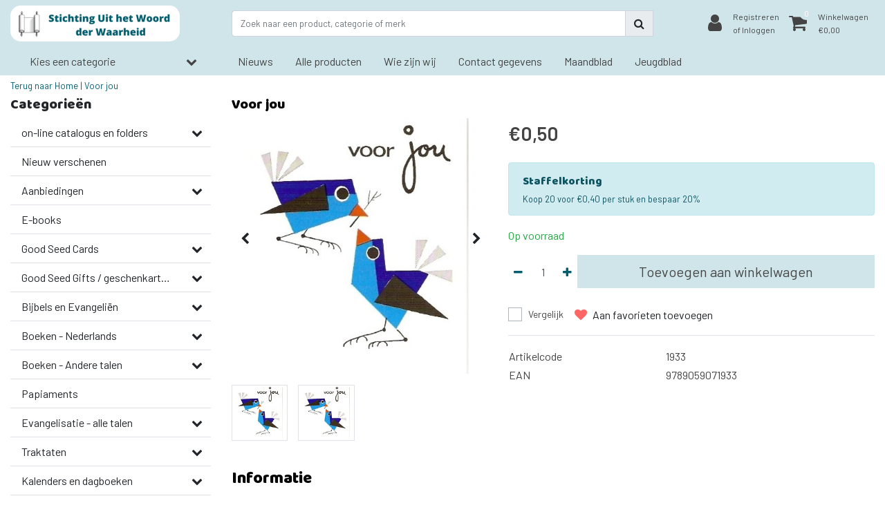

--- FILE ---
content_type: text/html;charset=utf-8
request_url: https://www.uithetwoordderwaarheid.nl/voor-jou.html
body_size: 22696
content:
<!DOCTYPE html>
<html lang="nl">
  <head>
  	
<title>Voor jou</title>
<meta name="description" content="Een evangelisatieboekje met verschillende liedjes, verhalen, vragen en spelletjes. Voor kinderen van 6-14 jaar.

Aantal pagina's: 32

Als u 20 of meer ex..." />
<meta name="keywords" content="Voor, jou, uitgeverij, christelijk, lectuur, evangelisatie, materiaal, kaarten, geschenkartikelen, gratis, Bijbelstudieblad, volg mij, jong gelovigen" />
<meta charset="utf-8">
<meta http-equiv="x-ua-compatible" content="ie=edge">
<meta name="viewport" content="width=device-width, initial-scale=1, maximum-scale=1, viewport-fit=cover, shrink-to-fit=no">
<meta name="apple-mobile-web-app-capable" content="yes">
<meta name="apple-mobile-web-app-status-bar-style" content="white">
<meta name="author" content="//www.instijlmedia.nl/">
<meta name="theme-color" content="#ffffff">
<meta name="MobileOptimized" content="320">
<meta name="HandheldFriendly" content="true">
<link rel="preconnect" href="//ajax.googleapis.com">
<link rel="preconnect" href="//cdn.webshopapp.com/">
<link rel="dns-prefetch" href="//ajax.googleapis.com">
<link rel="dns-prefetch" href="//cdn.webshopapp.com/">
<link rel="shortcut icon" href="https://cdn.webshopapp.com/shops/300365/themes/159089/v/103897/assets/favicon.ico?20200618072648" type="image/x-icon" />

		<link rel="preload" as="style" href="//fonts.googleapis.com/css?family=Baloo%20Chettan:300,400,600&amp;display=swap">
		<link rel="preload" as="style" href="//fonts.googleapis.com/css?family=Barlow:300,400,600&amp;display=swap">
	<link rel="preconnect" href="https://fonts.googleapis.com">
	<link rel="preconnect" href="https://fonts.gstatic.com" crossorigin>
	<link rel="dns-prefetch" href="https://fonts.googleapis.com">
	<link rel="dns-prefetch" href="https://fonts.gstatic.com" crossorigin>

		<link href="//fonts.googleapis.com/css?family=Baloo%20Chettan:300,400,600&amp;display=swap" rel="stylesheet" media="all">
		<link href="//fonts.googleapis.com/css?family=Barlow:300,400,600&amp;display=swap" rel="stylesheet" media="all">

<link href='https://cdn.webshopapp.com/shops/300365/themes/159089/assets/bootstrap-min-ism.css?2024061215354120201120165541' rel='stylesheet' type='text/css'>
<link href='https://cdn.webshopapp.com/shops/300365/themes/159089/assets/owl-carousel-ism.css?2024061215354120201120165541' rel='stylesheet' type='text/css'>
<link href="https://cdn.webshopapp.com/shops/300365/themes/159089/assets/theme.css?2024061215354120201120165541" rel='stylesheet'>
<link href="https://cdn.webshopapp.com/shops/300365/themes/159089/assets/custom.css?202406121535412020112016554190" rel='stylesheet' type='text/css' />
<link href="https://cdn.webshopapp.com/shops/300365/themes/159089/assets/responsive.css?2024061215354120201120165541?91" rel='stylesheet' type='text/css'>

<script type="application/ld+json">
{
  "@context": "https://schema.org",
  "@type": "WebSite",
  "url": "https://www.uithetwoordderwaarheid.nl/",
  "potentialAction": {
    "@type": "SearchAction",
    "target": "https://www.uithetwoordderwaarheid.nl/search/{q}",
    "query-input": "required name=q"
  }
}
</script>    <meta charset="utf-8"/>
<!-- [START] 'blocks/head.rain' -->
<!--

  (c) 2008-2025 Lightspeed Netherlands B.V.
  http://www.lightspeedhq.com
  Generated: 20-12-2025 @ 14:46:15

-->
<link rel="canonical" href="https://www.uithetwoordderwaarheid.nl/voor-jou.html"/>
<link rel="alternate" href="https://www.uithetwoordderwaarheid.nl/index.rss" type="application/rss+xml" title="Nieuwe producten"/>
<meta name="robots" content="noodp,noydir"/>
<meta property="og:url" content="https://www.uithetwoordderwaarheid.nl/voor-jou.html?source=facebook"/>
<meta property="og:site_name" content="Stichting Uit het Woord der Waarheid"/>
<meta property="og:title" content="Voor jou"/>
<meta property="og:description" content="Een evangelisatieboekje met verschillende liedjes, verhalen, vragen en spelletjes. Voor kinderen van 6-14 jaar.<br />
<br />
Aantal pagina&#039;s: 32<br />
<br />
Als u 20 of meer ex..."/>
<meta property="og:image" content="https://cdn.webshopapp.com/shops/300365/files/330275085/voor-jou.jpg"/>
<!--[if lt IE 9]>
<script src="https://cdn.webshopapp.com/assets/html5shiv.js?2025-02-20"></script>
<![endif]-->
<!-- [END] 'blocks/head.rain' -->
  </head>
  <body class="body op mt-0">
        <div class="wrapper overflow-hidden">
    <div class="pageMessages">
  <div aria-live="assertive" aria-atomic="true" class="alert-messages position-fixed">
    <div class="toast fade border-0" role="alert" data-autohide="true" data-delay="5000">
              	</div>
	</div>
</div>          <div id="resMenu" class="sidenav"> 
  <div class="d-flex border-bottom mb-2">
    <div class="menu-text">
      <a href="https://www.uithetwoordderwaarheid.nl/" title="Stichting Uit het Woord der Waarheid" class="text-body font-weight-bold">
        <strong class="font-weight-bold">Navigatie</strong>
      </a>
    </div>
    <div id="resMenuCloser" class="menu-close p-2">
      <i class="fa fa-lg fa-times"></i>
    </div>
  </div>
  <div class="clear"></div>
  <div id="resNav">
    <ul class="categories list-unstyled p-0 m-0">
      <li class="item homepage">
        <a href="https://www.uithetwoordderwaarheid.nl/" title="Stichting Uit het Woord der Waarheid"><strong class="font-weight-bold">Homepage</strong></a>
      </li>
            <li class="item category">
        <a href="" title="on-line catalogus en folders" onclick="return false;">
          <div class="d-flex align-items-center justify-content-between">
            <strong class="font-weight-bold">on-line catalogus en folders</strong>
                        <i class="fa fa-chevron-right"></i>
                      </div>
        </a>
                <ul class="list-unstyled p-0 m-0">
          <li class="item goback">
        		<a href="" title="on-line catalogus en folders" onclick="$(this).closest('ul').removeClass('nav-active');return false;"><span class="fa fa-chevron-left pr-2"></span><span class="text">Terug naar Menu</span></a>
          </li>
          <li class="item">
        		<a href="https://www.uithetwoordderwaarheid.nl/on-line-catalogus-en-folders/" title="on-line catalogus en folders"><strong>on-line catalogus en folders</strong></a>
          </li>
                    <li class="item">
            <a href="https://www.uithetwoordderwaarheid.nl/on-line-catalogus-en-folders/traktaten-folder/" title="Traktaten folder"><div class="d-flex align-items-center justify-content-between"><span>Traktaten folder</span></div></a>
                      </li>
                    <li class="item">
            <a href="https://www.uithetwoordderwaarheid.nl/on-line-catalogus-en-folders/kaartenfolder-serie-23/" title="Kaartenfolder serie 23"><div class="d-flex align-items-center justify-content-between"><span>Kaartenfolder serie 23</span></div></a>
                      </li>
                    <li class="item">
            <a href="https://www.uithetwoordderwaarheid.nl/on-line-catalogus-en-folders/kalenderfolder-2024/" title="Kalenderfolder 2024"><div class="d-flex align-items-center justify-content-between"><span>Kalenderfolder 2024</span></div></a>
                      </li>
                    <li class="item">
            <a href="https://www.uithetwoordderwaarheid.nl/on-line-catalogus-en-folders/kaartenfolder-serie-25/" title="kaartenfolder serie 25"><div class="d-flex align-items-center justify-content-between"><span>kaartenfolder serie 25</span></div></a>
                      </li>
                  </ul>
              </li>
            <li class="item category">
        <a href="https://www.uithetwoordderwaarheid.nl/nieuw-verschenen/" title="Nieuw verschenen">
          <div class="d-flex align-items-center justify-content-between">
            <strong class="font-weight-bold">Nieuw verschenen</strong>
                      </div>
        </a>
              </li>
            <li class="item category">
        <a href="" title="Aanbiedingen" onclick="return false;">
          <div class="d-flex align-items-center justify-content-between">
            <strong class="font-weight-bold">Aanbiedingen</strong>
                        <i class="fa fa-chevron-right"></i>
                      </div>
        </a>
                <ul class="list-unstyled p-0 m-0">
          <li class="item goback">
        		<a href="" title="Aanbiedingen" onclick="$(this).closest('ul').removeClass('nav-active');return false;"><span class="fa fa-chevron-left pr-2"></span><span class="text">Terug naar Menu</span></a>
          </li>
          <li class="item">
        		<a href="https://www.uithetwoordderwaarheid.nl/aanbiedingen/" title="Aanbiedingen"><strong>Aanbiedingen</strong></a>
          </li>
                    <li class="item">
            <a href="https://www.uithetwoordderwaarheid.nl/aanbiedingen/gratis-bijbelstudieblad/" title="Gratis Bijbelstudieblad"><div class="d-flex align-items-center justify-content-between"><span>Gratis Bijbelstudieblad</span></div></a>
                      </li>
                    <li class="item">
            <a href="https://www.uithetwoordderwaarheid.nl/aanbiedingen/divers/" title="Divers"><div class="d-flex align-items-center justify-content-between"><span>Divers</span></div></a>
                      </li>
                  </ul>
              </li>
            <li class="item category">
        <a href="https://www.uithetwoordderwaarheid.nl/e-books/" title="E-books">
          <div class="d-flex align-items-center justify-content-between">
            <strong class="font-weight-bold">E-books</strong>
                      </div>
        </a>
              </li>
            <li class="item category">
        <a href="" title="Good Seed Cards" onclick="return false;">
          <div class="d-flex align-items-center justify-content-between">
            <strong class="font-weight-bold">Good Seed Cards</strong>
                        <i class="fa fa-chevron-right"></i>
                      </div>
        </a>
                <ul class="list-unstyled p-0 m-0">
          <li class="item goback">
        		<a href="" title="Good Seed Cards" onclick="$(this).closest('ul').removeClass('nav-active');return false;"><span class="fa fa-chevron-left pr-2"></span><span class="text">Terug naar Menu</span></a>
          </li>
          <li class="item">
        		<a href="https://www.uithetwoordderwaarheid.nl/good-seed-cards/" title="Good Seed Cards"><strong>Good Seed Cards</strong></a>
          </li>
                    <li class="item">
            <a href="https://www.uithetwoordderwaarheid.nl/good-seed-cards/recent-verschenen-a6-kaarten/" title="Recent verschenen A6 kaarten"><div class="d-flex align-items-center justify-content-between"><span>Recent verschenen A6 kaarten</span></div></a>
                      </li>
                    <li class="item">
            <a href="https://www.uithetwoordderwaarheid.nl/good-seed-cards/bloemenkaarten/" title="Bloemenkaarten"><div class="d-flex align-items-center justify-content-between"><span>Bloemenkaarten</span></div></a>
                      </li>
                    <li class="item">
            <a href="https://www.uithetwoordderwaarheid.nl/good-seed-cards/dierenkaarten/" title="Dierenkaarten"><div class="d-flex align-items-center justify-content-between"><span>Dierenkaarten</span></div></a>
                      </li>
                    <li class="item">
            <a href="https://www.uithetwoordderwaarheid.nl/good-seed-cards/natuurkaarten/" title="Natuurkaarten"><div class="d-flex align-items-center justify-content-between"><span>Natuurkaarten</span></div></a>
                      </li>
                    <li class="item">
            <a href="https://www.uithetwoordderwaarheid.nl/good-seed-cards/vintage-collectie/" title="Vintage collectie"><div class="d-flex align-items-center justify-content-between"><span>Vintage collectie</span></div></a>
                      </li>
                    <li class="item">
            <a href="https://www.uithetwoordderwaarheid.nl/good-seed-cards/kinder-en-jeugdkaarten/" title="Kinder- en jeugdkaarten"><div class="d-flex align-items-center justify-content-between"><span>Kinder- en jeugdkaarten</span></div></a>
                      </li>
                    <li class="item">
            <a href="https://www.uithetwoordderwaarheid.nl/good-seed-cards/verjaardagskaarten/" title="Verjaardagskaarten"><div class="d-flex align-items-center justify-content-between"><span>Verjaardagskaarten</span></div></a>
                      </li>
                    <li class="item">
            <a href="https://www.uithetwoordderwaarheid.nl/good-seed-cards/beterschap-sterkte-kaarten/" title="Beterschap-sterkte kaarten"><div class="d-flex align-items-center justify-content-between"><span>Beterschap-sterkte kaarten</span></div></a>
                      </li>
                    <li class="item">
            <a href="https://www.uithetwoordderwaarheid.nl/good-seed-cards/condoleancekaarten/" title="Condoleancekaarten"><div class="d-flex align-items-center justify-content-between"><span>Condoleancekaarten</span></div></a>
                      </li>
                    <li class="item">
            <a href="https://www.uithetwoordderwaarheid.nl/good-seed-cards/eindejaarskaarten/" title="Eindejaarskaarten"><div class="d-flex align-items-center justify-content-between"><span>Eindejaarskaarten</span></div></a>
                      </li>
                    <li class="item">
            <a href="https://www.uithetwoordderwaarheid.nl/good-seed-cards/gedichtenkaarten/" title="Gedichtenkaarten"><div class="d-flex align-items-center justify-content-between"><span>Gedichtenkaarten</span></div></a>
                      </li>
                    <li class="item">
            <a href="https://www.uithetwoordderwaarheid.nl/good-seed-cards/overige-motieven/" title="Overige motieven"><div class="d-flex align-items-center justify-content-between"><span>Overige motieven</span></div></a>
                      </li>
                    <li class="item">
            <a href="https://www.uithetwoordderwaarheid.nl/good-seed-cards/hartvormige-ronde-en-grote-kaarten/" title="Hartvormige, ronde en grote kaarten"><div class="d-flex align-items-center justify-content-between"><span>Hartvormige, ronde en grote kaarten</span></div></a>
                      </li>
                    <li class="item">
            <a href="https://www.uithetwoordderwaarheid.nl/good-seed-cards/vierkante-kaarten/" title="Vierkante kaarten"><div class="d-flex align-items-center justify-content-between"><span>Vierkante kaarten</span></div></a>
                      </li>
                    <li class="item">
            <a href="https://www.uithetwoordderwaarheid.nl/good-seed-cards/kaarten-zonder-bijbeltekst/" title="Kaarten zonder Bijbeltekst"><div class="d-flex align-items-center justify-content-between"><span>Kaarten zonder Bijbeltekst</span></div></a>
                      </li>
                    <li class="item">
            <a href="https://www.uithetwoordderwaarheid.nl/good-seed-cards/mixpakketten/" title="Mixpakketten"><div class="d-flex align-items-center justify-content-between"><span>Mixpakketten</span></div></a>
                      </li>
                    <li class="item">
            <a href="https://www.uithetwoordderwaarheid.nl/good-seed-cards/boekenleggers/" title="Boekenleggers"><div class="d-flex align-items-center justify-content-between"><span>Boekenleggers</span></div></a>
                      </li>
                    <li class="item">
            <a href="https://www.uithetwoordderwaarheid.nl/good-seed-cards/serie-voor-elke-levensdag/" title="Serie voor elke levensdag"><div class="d-flex align-items-center justify-content-between"><span>Serie voor elke levensdag</span></div></a>
                      </li>
                    <li class="item">
            <a href="https://www.uithetwoordderwaarheid.nl/good-seed-cards/enveloppen/" title="Enveloppen"><div class="d-flex align-items-center justify-content-between"><span>Enveloppen</span></div></a>
                      </li>
                    <li class="item">
            <a href="https://www.uithetwoordderwaarheid.nl/good-seed-cards/mixpakket-andere-talen/" title="Mixpakket - andere talen"><div class="d-flex align-items-center justify-content-between"><span>Mixpakket - andere talen</span></div></a>
                      </li>
                  </ul>
              </li>
            <li class="item category">
        <a href="" title="Good Seed Gifts / geschenkartikelen" onclick="return false;">
          <div class="d-flex align-items-center justify-content-between">
            <strong class="font-weight-bold">Good Seed Gifts / geschenkartikelen</strong>
                        <i class="fa fa-chevron-right"></i>
                      </div>
        </a>
                <ul class="list-unstyled p-0 m-0">
          <li class="item goback">
        		<a href="" title="Good Seed Gifts / geschenkartikelen" onclick="$(this).closest('ul').removeClass('nav-active');return false;"><span class="fa fa-chevron-left pr-2"></span><span class="text">Terug naar Menu</span></a>
          </li>
          <li class="item">
        		<a href="https://www.uithetwoordderwaarheid.nl/good-seed-gifts-geschenkartikelen/" title="Good Seed Gifts / geschenkartikelen"><strong>Good Seed Gifts / geschenkartikelen</strong></a>
          </li>
                    <li class="item">
            <a href="https://www.uithetwoordderwaarheid.nl/good-seed-gifts-geschenkartikelen/geschenkboeken/" title="Geschenkboeken"><div class="d-flex align-items-center justify-content-between"><span>Geschenkboeken</span></div></a>
                      </li>
                    <li class="item">
            <a href="https://www.uithetwoordderwaarheid.nl/good-seed-gifts-geschenkartikelen/nieuwste-geschenkartikelen/" title="Nieuwste geschenkartikelen"><div class="d-flex align-items-center justify-content-between"><span>Nieuwste geschenkartikelen</span></div></a>
                      </li>
                    <li class="item">
            <a href="https://www.uithetwoordderwaarheid.nl/good-seed-gifts-geschenkartikelen/klokken/" title="Klokken"><div class="d-flex align-items-center justify-content-between"><span>Klokken</span></div></a>
                      </li>
                    <li class="item">
            <a href="https://www.uithetwoordderwaarheid.nl/good-seed-gifts-geschenkartikelen/ronde-wandborden/" title="Ronde wandborden"><div class="d-flex align-items-center justify-content-between"><span>Ronde wandborden</span></div></a>
                      </li>
                    <li class="item">
            <a href="https://www.uithetwoordderwaarheid.nl/good-seed-gifts-geschenkartikelen/hartvormige-wandborden/" title="Hartvormige wandborden"><div class="d-flex align-items-center justify-content-between"><span>Hartvormige wandborden</span></div></a>
                      </li>
                    <li class="item">
            <a href="https://www.uithetwoordderwaarheid.nl/good-seed-gifts-geschenkartikelen/sleutelhangers/" title="Sleutelhangers"><div class="d-flex align-items-center justify-content-between"><span>Sleutelhangers</span></div></a>
                      </li>
                    <li class="item">
            <a href="https://www.uithetwoordderwaarheid.nl/good-seed-gifts-geschenkartikelen/magneten/" title="Magneten"><div class="d-flex align-items-center justify-content-between"><span>Magneten</span></div></a>
                      </li>
                    <li class="item">
            <a href="https://www.uithetwoordderwaarheid.nl/good-seed-gifts-geschenkartikelen/metalen-boekenleggers/" title="Metalen boekenleggers"><div class="d-flex align-items-center justify-content-between"><span>Metalen boekenleggers</span></div></a>
                      </li>
                    <li class="item">
            <a href="https://www.uithetwoordderwaarheid.nl/good-seed-gifts-geschenkartikelen/houten-wandborden/" title="Houten wandborden"><div class="d-flex align-items-center justify-content-between"><span>Houten wandborden</span></div></a>
                      </li>
                    <li class="item">
            <a href="https://www.uithetwoordderwaarheid.nl/good-seed-gifts-geschenkartikelen/metalen-wandborden/" title="Metalen wandborden"><div class="d-flex align-items-center justify-content-between"><span>Metalen wandborden</span></div></a>
                      </li>
                    <li class="item">
            <a href="https://www.uithetwoordderwaarheid.nl/good-seed-gifts-geschenkartikelen/blank-houten-wandborden/" title="Blank houten wandborden"><div class="d-flex align-items-center justify-content-between"><span>Blank houten wandborden</span></div></a>
                      </li>
                    <li class="item">
            <a href="https://www.uithetwoordderwaarheid.nl/good-seed-gifts-geschenkartikelen/engelstalig/" title="Engelstalig"><div class="d-flex align-items-center justify-content-between"><span>Engelstalig</span></div></a>
                      </li>
                    <li class="item">
            <a href="https://www.uithetwoordderwaarheid.nl/good-seed-gifts-geschenkartikelen/duitstalig/" title="Duitstalig"><div class="d-flex align-items-center justify-content-between"><span>Duitstalig</span></div></a>
                      </li>
                  </ul>
              </li>
            <li class="item category">
        <a href="" title="Bijbels en Evangeliën" onclick="return false;">
          <div class="d-flex align-items-center justify-content-between">
            <strong class="font-weight-bold">Bijbels en Evangeliën</strong>
                        <i class="fa fa-chevron-right"></i>
                      </div>
        </a>
                <ul class="list-unstyled p-0 m-0">
          <li class="item goback">
        		<a href="" title="Bijbels en Evangeliën" onclick="$(this).closest('ul').removeClass('nav-active');return false;"><span class="fa fa-chevron-left pr-2"></span><span class="text">Terug naar Menu</span></a>
          </li>
          <li class="item">
        		<a href="https://www.uithetwoordderwaarheid.nl/bijbels-en-evangelien/" title="Bijbels en Evangeliën"><strong>Bijbels en Evangeliën</strong></a>
          </li>
                    <li class="item">
            <a href="https://www.uithetwoordderwaarheid.nl/bijbels-en-evangelien/nederlands/" title="Nederlands"><div class="d-flex align-items-center justify-content-between"><span>Nederlands</span></div></a>
                      </li>
                    <li class="item">
            <a href="https://www.uithetwoordderwaarheid.nl/bijbels-en-evangelien/duits/" title="Duits"><div class="d-flex align-items-center justify-content-between"><span>Duits</span></div></a>
                      </li>
                    <li class="item">
            <a href="https://www.uithetwoordderwaarheid.nl/bijbels-en-evangelien/engels/" title="Engels"><div class="d-flex align-items-center justify-content-between"><span>Engels</span></div></a>
                      </li>
                    <li class="item">
            <a href="https://www.uithetwoordderwaarheid.nl/bijbels-en-evangelien/frans/" title="Frans"><div class="d-flex align-items-center justify-content-between"><span>Frans</span></div></a>
                      </li>
                    <li class="item">
            <a href="" title="Andere talen" onclick="return false;"><div class="d-flex align-items-center justify-content-between"><span>Andere talen</span><span class="fa fa-chevron-right"></span></div></a>
                        <ul class="list-unstyled p-0 m-0">
              <li class="item goback">
        				<a href="" title="Bijbels en Evangeliën" onclick="$(this).closest('ul').removeClass('nav-active');return false;"><span class="fa fa-chevron-left pr-2"></span><span>Terug naar Bijbels en Evangeliën</span></a>
          		</li>
              <li class="item">
                <a href="https://www.uithetwoordderwaarheid.nl/bijbels-en-evangelien/andere-talen/" title="Andere talen"><strong>Andere talen</strong></a>
              </li>
                            <li class="item">
                <a href="https://www.uithetwoordderwaarheid.nl/bijbels-en-evangelien/andere-talen/bijbels/" title="Bijbels"><span>Bijbels</span></a>
              </li>
                            <li class="item">
                <a href="https://www.uithetwoordderwaarheid.nl/bijbels-en-evangelien/andere-talen/nieuwe-testament/" title="Nieuwe testament"><span>Nieuwe testament</span></a>
              </li>
                          </ul>
                      </li>
                    <li class="item">
            <a href="https://www.uithetwoordderwaarheid.nl/bijbels-en-evangelien/evangelien/" title="Evangeliën"><div class="d-flex align-items-center justify-content-between"><span>Evangeliën</span></div></a>
                      </li>
                  </ul>
              </li>
            <li class="item category">
        <a href="" title="Boeken - Nederlands" onclick="return false;">
          <div class="d-flex align-items-center justify-content-between">
            <strong class="font-weight-bold">Boeken - Nederlands</strong>
                        <i class="fa fa-chevron-right"></i>
                      </div>
        </a>
                <ul class="list-unstyled p-0 m-0">
          <li class="item goback">
        		<a href="" title="Boeken - Nederlands" onclick="$(this).closest('ul').removeClass('nav-active');return false;"><span class="fa fa-chevron-left pr-2"></span><span class="text">Terug naar Menu</span></a>
          </li>
          <li class="item">
        		<a href="https://www.uithetwoordderwaarheid.nl/boeken-nederlands/" title="Boeken - Nederlands"><strong>Boeken - Nederlands</strong></a>
          </li>
                    <li class="item">
            <a href="https://www.uithetwoordderwaarheid.nl/boeken-nederlands/basis-van-het-geloof/" title="Basis van het geloof"><div class="d-flex align-items-center justify-content-between"><span>Basis van het geloof</span></div></a>
                      </li>
                    <li class="item">
            <a href="https://www.uithetwoordderwaarheid.nl/boeken-nederlands/bijbelse-basis/" title="Bijbelse basis"><div class="d-flex align-items-center justify-content-between"><span>Bijbelse basis</span></div></a>
                      </li>
                    <li class="item">
            <a href="https://www.uithetwoordderwaarheid.nl/boeken-nederlands/de-heilige-geest/" title="De Heilige Geest"><div class="d-flex align-items-center justify-content-between"><span>De Heilige Geest</span></div></a>
                      </li>
                    <li class="item">
            <a href="https://www.uithetwoordderwaarheid.nl/boeken-nederlands/jezus-christus/" title="Jezus Christus"><div class="d-flex align-items-center justify-content-between"><span>Jezus Christus</span></div></a>
                      </li>
                    <li class="item">
            <a href="https://www.uithetwoordderwaarheid.nl/boeken-nederlands/de-gemeente/" title="De Gemeente"><div class="d-flex align-items-center justify-content-between"><span>De Gemeente</span></div></a>
                      </li>
                    <li class="item">
            <a href="https://www.uithetwoordderwaarheid.nl/boeken-nederlands/de-toekomst/" title="De toekomst"><div class="d-flex align-items-center justify-content-between"><span>De toekomst</span></div></a>
                      </li>
                    <li class="item">
            <a href="https://www.uithetwoordderwaarheid.nl/boeken-nederlands/geloofshelden/" title="Geloofshelden"><div class="d-flex align-items-center justify-content-between"><span>Geloofshelden</span></div></a>
                      </li>
                    <li class="item">
            <a href="https://www.uithetwoordderwaarheid.nl/boeken-nederlands/huwelijk-en-gezin/" title="Huwelijk en gezin"><div class="d-flex align-items-center justify-content-between"><span>Huwelijk en gezin</span></div></a>
                      </li>
                    <li class="item">
            <a href="https://www.uithetwoordderwaarheid.nl/boeken-nederlands/wat-zegt-de-bijbel/" title="Wat zegt de Bijbel"><div class="d-flex align-items-center justify-content-between"><span>Wat zegt de Bijbel</span></div></a>
                      </li>
                    <li class="item">
            <a href="https://www.uithetwoordderwaarheid.nl/boeken-nederlands/getuigenissen/" title="Getuigenissen"><div class="d-flex align-items-center justify-content-between"><span>Getuigenissen</span></div></a>
                      </li>
                    <li class="item">
            <a href="https://www.uithetwoordderwaarheid.nl/boeken-nederlands/nieuwe-testament/" title="Nieuwe Testament"><div class="d-flex align-items-center justify-content-between"><span>Nieuwe Testament</span></div></a>
                      </li>
                    <li class="item">
            <a href="https://www.uithetwoordderwaarheid.nl/boeken-nederlands/oude-testament/" title="Oude Testament"><div class="d-flex align-items-center justify-content-between"><span>Oude Testament</span></div></a>
                      </li>
                    <li class="item">
            <a href="https://www.uithetwoordderwaarheid.nl/boeken-nederlands/overige-onderwerpen/" title="Overige onderwerpen"><div class="d-flex align-items-center justify-content-between"><span>Overige onderwerpen</span></div></a>
                      </li>
                    <li class="item">
            <a href="https://www.uithetwoordderwaarheid.nl/boeken-nederlands/gedichtenbundels/" title="Gedichtenbundels"><div class="d-flex align-items-center justify-content-between"><span>Gedichtenbundels</span></div></a>
                      </li>
                    <li class="item">
            <a href="https://www.uithetwoordderwaarheid.nl/boeken-nederlands/ingebonden-jaargangen/" title="Ingebonden jaargangen"><div class="d-flex align-items-center justify-content-between"><span>Ingebonden jaargangen</span></div></a>
                      </li>
                    <li class="item">
            <a href="https://www.uithetwoordderwaarheid.nl/boeken-nederlands/partij-medema/" title="Partij &#039;Medema&#039;"><div class="d-flex align-items-center justify-content-between"><span>Partij &#039;Medema&#039;</span></div></a>
                      </li>
                  </ul>
              </li>
            <li class="item category">
        <a href="" title="Boeken - Andere talen" onclick="return false;">
          <div class="d-flex align-items-center justify-content-between">
            <strong class="font-weight-bold">Boeken - Andere talen</strong>
                        <i class="fa fa-chevron-right"></i>
                      </div>
        </a>
                <ul class="list-unstyled p-0 m-0">
          <li class="item goback">
        		<a href="" title="Boeken - Andere talen" onclick="$(this).closest('ul').removeClass('nav-active');return false;"><span class="fa fa-chevron-left pr-2"></span><span class="text">Terug naar Menu</span></a>
          </li>
          <li class="item">
        		<a href="https://www.uithetwoordderwaarheid.nl/boeken-andere-talen/" title="Boeken - Andere talen"><strong>Boeken - Andere talen</strong></a>
          </li>
                    <li class="item">
            <a href="https://www.uithetwoordderwaarheid.nl/boeken-andere-talen/brieven-aan-jonge-mensen/" title="Brieven aan jonge mensen"><div class="d-flex align-items-center justify-content-between"><span>Brieven aan jonge mensen</span></div></a>
                      </li>
                    <li class="item">
            <a href="https://www.uithetwoordderwaarheid.nl/boeken-andere-talen/frans/" title="Frans"><div class="d-flex align-items-center justify-content-between"><span>Frans</span></div></a>
                      </li>
                    <li class="item">
            <a href="https://www.uithetwoordderwaarheid.nl/boeken-andere-talen/engels/" title="Engels"><div class="d-flex align-items-center justify-content-between"><span>Engels</span></div></a>
                      </li>
                    <li class="item">
            <a href="https://www.uithetwoordderwaarheid.nl/boeken-andere-talen/duits/" title="Duits"><div class="d-flex align-items-center justify-content-between"><span>Duits</span></div></a>
                      </li>
                    <li class="item">
            <a href="https://www.uithetwoordderwaarheid.nl/boeken-andere-talen/oekraiens/" title="Oekraïens"><div class="d-flex align-items-center justify-content-between"><span>Oekraïens</span></div></a>
                      </li>
                    <li class="item">
            <a href="https://www.uithetwoordderwaarheid.nl/boeken-andere-talen/russisch/" title="Russisch"><div class="d-flex align-items-center justify-content-between"><span>Russisch</span></div></a>
                      </li>
                    <li class="item">
            <a href="https://www.uithetwoordderwaarheid.nl/boeken-andere-talen/andere-talen/" title="Andere talen"><div class="d-flex align-items-center justify-content-between"><span>Andere talen</span></div></a>
                      </li>
                  </ul>
              </li>
            <li class="item category">
        <a href="https://www.uithetwoordderwaarheid.nl/papiaments/" title="Papiaments">
          <div class="d-flex align-items-center justify-content-between">
            <strong class="font-weight-bold">Papiaments</strong>
                      </div>
        </a>
              </li>
            <li class="item category">
        <a href="" title="Evangelisatie - alle talen" onclick="return false;">
          <div class="d-flex align-items-center justify-content-between">
            <strong class="font-weight-bold">Evangelisatie - alle talen</strong>
                        <i class="fa fa-chevron-right"></i>
                      </div>
        </a>
                <ul class="list-unstyled p-0 m-0">
          <li class="item goback">
        		<a href="" title="Evangelisatie - alle talen" onclick="$(this).closest('ul').removeClass('nav-active');return false;"><span class="fa fa-chevron-left pr-2"></span><span class="text">Terug naar Menu</span></a>
          </li>
          <li class="item">
        		<a href="https://www.uithetwoordderwaarheid.nl/evangelisatie-alle-talen/" title="Evangelisatie - alle talen"><strong>Evangelisatie - alle talen</strong></a>
          </li>
                    <li class="item">
            <a href="https://www.uithetwoordderwaarheid.nl/evangelisatie-alle-talen/de-grote-god-jouw-kleine-hart/" title="De grote God jouw kleine hart"><div class="d-flex align-items-center justify-content-between"><span>De grote God jouw kleine hart</span></div></a>
                      </li>
                    <li class="item">
            <a href="https://www.uithetwoordderwaarheid.nl/evangelisatie-alle-talen/een-brief-voor-jou/" title="Een Brief voor jou"><div class="d-flex align-items-center justify-content-between"><span>Een Brief voor jou</span></div></a>
                      </li>
                    <li class="item">
            <a href="https://www.uithetwoordderwaarheid.nl/evangelisatie-alle-talen/hij-houdt-van-je/" title="Hij houdt van je"><div class="d-flex align-items-center justify-content-between"><span>Hij houdt van je</span></div></a>
                      </li>
                    <li class="item">
            <a href="https://www.uithetwoordderwaarheid.nl/evangelisatie-alle-talen/huis-van-goud/" title="Huis van Go(u)d"><div class="d-flex align-items-center justify-content-between"><span>Huis van Go(u)d</span></div></a>
                      </li>
                    <li class="item">
            <a href="https://www.uithetwoordderwaarheid.nl/evangelisatie-alle-talen/jezus-onze-enige-hoop/" title="Jezus onze enige hoop"><div class="d-flex align-items-center justify-content-between"><span>Jezus onze enige hoop</span></div></a>
                      </li>
                    <li class="item">
            <a href="https://www.uithetwoordderwaarheid.nl/evangelisatie-alle-talen/zuiver-goud/" title="Zuiver Goud"><div class="d-flex align-items-center justify-content-between"><span>Zuiver Goud</span></div></a>
                      </li>
                    <li class="item">
            <a href="https://www.uithetwoordderwaarheid.nl/evangelisatie-alle-talen/volwassenen/" title="Volwassenen"><div class="d-flex align-items-center justify-content-between"><span>Volwassenen</span></div></a>
                      </li>
                    <li class="item">
            <a href="https://www.uithetwoordderwaarheid.nl/evangelisatie-alle-talen/kinderen-materialen/" title="Kinderen: materialen"><div class="d-flex align-items-center justify-content-between"><span>Kinderen: materialen</span></div></a>
                      </li>
                  </ul>
              </li>
            <li class="item category">
        <a href="" title="Traktaten" onclick="return false;">
          <div class="d-flex align-items-center justify-content-between">
            <strong class="font-weight-bold">Traktaten</strong>
                        <i class="fa fa-chevron-right"></i>
                      </div>
        </a>
                <ul class="list-unstyled p-0 m-0">
          <li class="item goback">
        		<a href="" title="Traktaten" onclick="$(this).closest('ul').removeClass('nav-active');return false;"><span class="fa fa-chevron-left pr-2"></span><span class="text">Terug naar Menu</span></a>
          </li>
          <li class="item">
        		<a href="https://www.uithetwoordderwaarheid.nl/traktaten/" title="Traktaten"><strong>Traktaten</strong></a>
          </li>
                    <li class="item">
            <a href="" title="Nederlands" onclick="return false;"><div class="d-flex align-items-center justify-content-between"><span>Nederlands</span><span class="fa fa-chevron-right"></span></div></a>
                        <ul class="list-unstyled p-0 m-0">
              <li class="item goback">
        				<a href="" title="Traktaten" onclick="$(this).closest('ul').removeClass('nav-active');return false;"><span class="fa fa-chevron-left pr-2"></span><span>Terug naar Traktaten</span></a>
          		</li>
              <li class="item">
                <a href="https://www.uithetwoordderwaarheid.nl/traktaten/nederlands/" title="Nederlands"><strong>Nederlands</strong></a>
              </li>
                            <li class="item">
                <a href="https://www.uithetwoordderwaarheid.nl/traktaten/nederlands/uitverkoop/" title="Uitverkoop"><span>Uitverkoop</span></a>
              </li>
                            <li class="item">
                <a href="https://www.uithetwoordderwaarheid.nl/traktaten/nederlands/eindejaar/" title="Eindejaar"><span>Eindejaar</span></a>
              </li>
                            <li class="item">
                <a href="https://www.uithetwoordderwaarheid.nl/traktaten/nederlands/pasen-en-pinksteren/" title="Pasen en Pinksteren"><span>Pasen en Pinksteren</span></a>
              </li>
                            <li class="item">
                <a href="https://www.uithetwoordderwaarheid.nl/traktaten/nederlands/kinderen-jeugd/" title="Kinderen/Jeugd"><span>Kinderen/Jeugd</span></a>
              </li>
                            <li class="item">
                <a href="https://www.uithetwoordderwaarheid.nl/traktaten/nederlands/andere-religies/" title="Andere religies"><span>Andere religies</span></a>
              </li>
                            <li class="item">
                <a href="https://www.uithetwoordderwaarheid.nl/traktaten/nederlands/troost-bemoediging/" title="Troost/bemoediging"><span>Troost/bemoediging</span></a>
              </li>
                            <li class="item">
                <a href="https://www.uithetwoordderwaarheid.nl/traktaten/nederlands/waarschuwing/" title="Waarschuwing"><span>Waarschuwing</span></a>
              </li>
                            <li class="item">
                <a href="https://www.uithetwoordderwaarheid.nl/traktaten/nederlands/levensvragen/" title="Levensvragen"><span>Levensvragen</span></a>
              </li>
                            <li class="item">
                <a href="https://www.uithetwoordderwaarheid.nl/traktaten/nederlands/overig/" title="Overig"><span>Overig</span></a>
              </li>
                          </ul>
                      </li>
                    <li class="item">
            <a href="https://www.uithetwoordderwaarheid.nl/traktaten/andere-talen/" title="Andere talen"><div class="d-flex align-items-center justify-content-between"><span>Andere talen</span></div></a>
                      </li>
                  </ul>
              </li>
            <li class="item category">
        <a href="" title="Kalenders en dagboeken" onclick="return false;">
          <div class="d-flex align-items-center justify-content-between">
            <strong class="font-weight-bold">Kalenders en dagboeken</strong>
                        <i class="fa fa-chevron-right"></i>
                      </div>
        </a>
                <ul class="list-unstyled p-0 m-0">
          <li class="item goback">
        		<a href="" title="Kalenders en dagboeken" onclick="$(this).closest('ul').removeClass('nav-active');return false;"><span class="fa fa-chevron-left pr-2"></span><span class="text">Terug naar Menu</span></a>
          </li>
          <li class="item">
        		<a href="https://www.uithetwoordderwaarheid.nl/kalenders-en-dagboeken/" title="Kalenders en dagboeken"><strong>Kalenders en dagboeken</strong></a>
          </li>
                    <li class="item">
            <a href="https://www.uithetwoordderwaarheid.nl/kalenders-en-dagboeken/dagboeken-nederlands/" title="Dagboeken: Nederlands"><div class="d-flex align-items-center justify-content-between"><span>Dagboeken: Nederlands</span></div></a>
                      </li>
                    <li class="item">
            <a href="https://www.uithetwoordderwaarheid.nl/kalenders-en-dagboeken/fotokalenders-nederlands/" title="Fotokalenders:  Nederlands"><div class="d-flex align-items-center justify-content-between"><span>Fotokalenders:  Nederlands</span></div></a>
                      </li>
                    <li class="item">
            <a href="https://www.uithetwoordderwaarheid.nl/kalenders-en-dagboeken/notitiekalenders/" title="Notitiekalenders"><div class="d-flex align-items-center justify-content-between"><span>Notitiekalenders</span></div></a>
                      </li>
                    <li class="item">
            <a href="https://www.uithetwoordderwaarheid.nl/kalenders-en-dagboeken/verjaardagskalenders/" title="Verjaardagskalenders"><div class="d-flex align-items-center justify-content-between"><span>Verjaardagskalenders</span></div></a>
                      </li>
                    <li class="item">
            <a href="https://www.uithetwoordderwaarheid.nl/kalenders-en-dagboeken/dagboeken-andere-talen/" title="Dagboeken: Andere talen"><div class="d-flex align-items-center justify-content-between"><span>Dagboeken: Andere talen</span></div></a>
                      </li>
                    <li class="item">
            <a href="https://www.uithetwoordderwaarheid.nl/kalenders-en-dagboeken/fotokalenders-andere-talen/" title="Fotokalenders: Andere talen"><div class="d-flex align-items-center justify-content-between"><span>Fotokalenders: Andere talen</span></div></a>
                      </li>
                    <li class="item">
            <a href="https://www.uithetwoordderwaarheid.nl/kalenders-en-dagboeken/leeskalenders-andere-talen/" title="Leeskalenders: Andere talen"><div class="d-flex align-items-center justify-content-between"><span>Leeskalenders: Andere talen</span></div></a>
                      </li>
                  </ul>
              </li>
            <li class="item category">
        <a href="" title="Kinderen" onclick="return false;">
          <div class="d-flex align-items-center justify-content-between">
            <strong class="font-weight-bold">Kinderen</strong>
                        <i class="fa fa-chevron-right"></i>
                      </div>
        </a>
                <ul class="list-unstyled p-0 m-0">
          <li class="item goback">
        		<a href="" title="Kinderen" onclick="$(this).closest('ul').removeClass('nav-active');return false;"><span class="fa fa-chevron-left pr-2"></span><span class="text">Terug naar Menu</span></a>
          </li>
          <li class="item">
        		<a href="https://www.uithetwoordderwaarheid.nl/kinderen/" title="Kinderen"><strong>Kinderen</strong></a>
          </li>
                    <li class="item">
            <a href="https://www.uithetwoordderwaarheid.nl/kinderen/kinder-kadootjes/" title="Kinder kadootjes"><div class="d-flex align-items-center justify-content-between"><span>Kinder kadootjes</span></div></a>
                      </li>
                    <li class="item">
            <a href="https://www.uithetwoordderwaarheid.nl/kinderen/kinder-traktaten/" title="Kinder traktaten"><div class="d-flex align-items-center justify-content-between"><span>Kinder traktaten</span></div></a>
                      </li>
                    <li class="item">
            <a href="https://www.uithetwoordderwaarheid.nl/kinderen/kinder-evangelisatie/" title="Kinder evangelisatie"><div class="d-flex align-items-center justify-content-between"><span>Kinder evangelisatie</span></div></a>
                      </li>
                    <li class="item">
            <a href="https://www.uithetwoordderwaarheid.nl/kinderen/kinder-boeken/" title="Kinder boeken"><div class="d-flex align-items-center justify-content-between"><span>Kinder boeken</span></div></a>
                      </li>
                    <li class="item">
            <a href="https://www.uithetwoordderwaarheid.nl/kinderen/kinder-kalenders/" title="Kinder kalenders"><div class="d-flex align-items-center justify-content-between"><span>Kinder kalenders</span></div></a>
                      </li>
                  </ul>
              </li>
            <li class="item category">
        <a href="" title="Diversen" onclick="return false;">
          <div class="d-flex align-items-center justify-content-between">
            <strong class="font-weight-bold">Diversen</strong>
                        <i class="fa fa-chevron-right"></i>
                      </div>
        </a>
                <ul class="list-unstyled p-0 m-0">
          <li class="item goback">
        		<a href="" title="Diversen" onclick="$(this).closest('ul').removeClass('nav-active');return false;"><span class="fa fa-chevron-left pr-2"></span><span class="text">Terug naar Menu</span></a>
          </li>
          <li class="item">
        		<a href="https://www.uithetwoordderwaarheid.nl/diversen/" title="Diversen"><strong>Diversen</strong></a>
          </li>
                    <li class="item">
            <a href="https://www.uithetwoordderwaarheid.nl/diversen/boekenleggers/" title="Boekenleggers"><div class="d-flex align-items-center justify-content-between"><span>Boekenleggers</span></div></a>
                      </li>
                    <li class="item">
            <a href="https://www.uithetwoordderwaarheid.nl/diversen/enveloppen/" title="Enveloppen"><div class="d-flex align-items-center justify-content-between"><span>Enveloppen</span></div></a>
                      </li>
                    <li class="item">
            <a href="https://www.uithetwoordderwaarheid.nl/diversen/liederenbundels/" title="Liederenbundels"><div class="d-flex align-items-center justify-content-between"><span>Liederenbundels</span></div></a>
                      </li>
                    <li class="item">
            <a href="https://www.uithetwoordderwaarheid.nl/diversen/posters/" title="Posters"><div class="d-flex align-items-center justify-content-between"><span>Posters</span></div></a>
                      </li>
                    <li class="item">
            <a href="https://www.uithetwoordderwaarheid.nl/diversen/uitdeelkaartjes/" title="Uitdeelkaartjes"><div class="d-flex align-items-center justify-content-between"><span>Uitdeelkaartjes</span></div></a>
                      </li>
                  </ul>
              </li>
            <li class="item category">
        <a href="" title="Op is op!" onclick="return false;">
          <div class="d-flex align-items-center justify-content-between">
            <strong class="font-weight-bold">Op is op!</strong>
                        <i class="fa fa-chevron-right"></i>
                      </div>
        </a>
                <ul class="list-unstyled p-0 m-0">
          <li class="item goback">
        		<a href="" title="Op is op!" onclick="$(this).closest('ul').removeClass('nav-active');return false;"><span class="fa fa-chevron-left pr-2"></span><span class="text">Terug naar Menu</span></a>
          </li>
          <li class="item">
        		<a href="https://www.uithetwoordderwaarheid.nl/op-is-op/" title="Op is op!"><strong>Op is op!</strong></a>
          </li>
                    <li class="item">
            <a href="https://www.uithetwoordderwaarheid.nl/op-is-op/nieuwe-testament/" title="Nieuwe Testament"><div class="d-flex align-items-center justify-content-between"><span>Nieuwe Testament</span></div></a>
                      </li>
                    <li class="item">
            <a href="https://www.uithetwoordderwaarheid.nl/op-is-op/oude-testament/" title="Oude Testament"><div class="d-flex align-items-center justify-content-between"><span>Oude Testament</span></div></a>
                      </li>
                    <li class="item">
            <a href="https://www.uithetwoordderwaarheid.nl/op-is-op/opop-ansichtkaarten/" title="OP=OP Ansichtkaarten"><div class="d-flex align-items-center justify-content-between"><span>OP=OP Ansichtkaarten</span></div></a>
                      </li>
                  </ul>
              </li>
          </ul>
    <ul class="list-unstyled p-0 m-0">
      <li class="item lang">
                        <a href="" onclick="return false" title="Nederlands" class="language language-nl">
          <em>Taal:</em> Nederlands <span class="flag"></span>
        </a>
                          <span class="pe-7s-angle-down"></span>
        <ul class="submenu no-subs p-0">
          <li class="item goback">
        		<a href="" title="" onclick="$(this).closest('ul').removeClass('nav-active');return false;"><span class="fa fa-chevron-left pr-2"></span><span>Terug naar home</span></a>
          </li>
                                       </ul>
     </li>
      <li class="item lang">
                        <a href="" onclick="return false" title="eur" class="language language-EUR">
          <em>Valuta:</em> EUR - €
        </a>
                        <span class="pe-7s-angle-down"></span>
        <ul class="submenu no-subs p-0">
          <li class="item goback">
        		<a href="" title="" onclick="$(this).closest('ul').removeClass('nav-active');return false;"><span class="fa fa-chevron-left pr-2"></span><span>Terug naar home</span></a>
          </li>
                                         </ul>
      </li>
            <li class="item">
        <a href="https://www.uithetwoordderwaarheid.nl/collection/" title="Alle producten" class="itemlink">
          Alle producten
        </a>
      </li>
            <li class="item">
        <a href="https://www.uithetwoordderwaarheid.nl/service/about/" title="Wie zijn wij" class="itemlink">
          Wie zijn wij
        </a>
      </li>
            <li class="item">
        <a href="https://www.uithetwoordderwaarheid.nl/service/" title="Contact gegevens" class="itemlink">
          Contact gegevens
        </a>
      </li>
            <li class="item">
        <a href="https://www.uithetwoordderwaarheid.nl/service/maandblad/" title="Maandblad" class="itemlink">
          Maandblad
        </a>
      </li>
            <li class="item">
        <a href="https://www.volgMij.nl" title="Jeugdblad" target="_blank" class="itemlink">
          Jeugdblad
        </a>
      </li>
                                        <li class="item blog">
          <a href="https://www.uithetwoordderwaarheid.nl/blogs/nieuws/" title="Nieuws" onclick="return false;" class="d-flex align-items-center justify-content-between"><span>Nieuws</span><span class="fa fa-chevron-right"></span></a>
                    <ul class="list-unstyled p-0 m-0">
            <li class="item goback">
              <a href="" title="Nieuws" onclick="$(this).closest('ul').removeClass('nav-active');return false;"><span class="fa fa-chevron-left pr-2"></span><span>Terug naar Menu</span></a>
            </li>
            <li class="item">
              <a href="https://www.uithetwoordderwaarheid.nl/blogs/nieuws/" title="Nieuws"><strong>Nieuws</strong></a>
            </li>
                        <li class="item">
              <a href="https://www.uithetwoordderwaarheid.nl/blogs/nieuws/evangeliseren-rondom-pasen/" title="Evangeliseren rondom Pasen">Evangeliseren rondom Pasen</a>
            </li>
                        <li class="item">
              <a href="https://www.uithetwoordderwaarheid.nl/blogs/nieuws/kleurboeken/" title="Kleurboeken">Kleurboeken</a>
            </li>
                        <li class="item">
              <a href="https://www.uithetwoordderwaarheid.nl/blogs/nieuws/selectie-bijzondere-ansichtkaarten/" title="Selectie bijzondere ansichtkaarten">Selectie bijzondere ansichtkaarten</a>
            </li>
                        <li class="item">
              <a href="https://www.uithetwoordderwaarheid.nl/blogs/nieuws/nieuwste-geschenkartikelen/" title="Nieuwste geschenkartikelen">Nieuwste geschenkartikelen</a>
            </li>
                        <li class="item">
              <a href="https://www.uithetwoordderwaarheid.nl/blogs/nieuws/faq-over-de-basis-van-het-christelijk-geloof/" title="veel gestelde vragen over de basis van het Christelijk geloof ">veel gestelde vragen over de basis van het Christelijk geloof </a>
            </li>
                      </ul>
                  </li>
                  </ul>
    <ul class="list-unstyled p-0 m-0">
            <li class="item account">
         <a href="https://www.uithetwoordderwaarheid.nl/account/" title="Inloggen">
          <span>Inloggen</span></a>
      </li>
      <li class="item compare"><a href="https://www.uithetwoordderwaarheid.nl/compare/" title="Vergelijk"><span>Vergelijk producten</span></a></li>
            <li class="item cart">
         <a href="https://www.uithetwoordderwaarheid.nl/account/wishlist/" title="Verlanglijst"><span>Verlanglijst</span>
        </a>
      </li>
            <li class="item cart">
         <a href="https://www.uithetwoordderwaarheid.nl/cart/" title="Winkelwagen"><span>Winkelwagen</span>
        </a>
      </li>
    </ul>
  </div>
</div>      <header id="header" class="header header-pages">
  <div id="topnavWebshops">
  <!-- SLIDGE TOGGLE -->
  <div class="slideToggle bg-light">
    <div class="container-fluid pt-4">
      <div class="row">
        <div class="col-xs-12 col-md-6 col-xl-4">
                    <h5 class="mb-0">Klantenservice</h5>
          <div id="servicedesk">
              
	  <div class="ism-choice servicedesk table">
  <div class="service-title-box table-cell align-middle pb-0">
    <div class="service-status">
            	<span class="closed text-danger">Gesloten</span>
          </div>
  </div>
</div>            <div class="contact d-flex flex-row">
              <ul class="list-unstyled flex-fill p-0 m-0">
                <li class="d-flex align-items-center mb-2"><a href="tel:0543-471746" title=""><div class="icon btn btn-secondary border-0 mr-2"><i class="fas fa-phone"></i></div><span>Bel ons</span></a></li>                <li class="d-flex align-items-center mb-2"><a href="/cdn-cgi/l/email-protection#f5979086819099b5809d829182db9b99" title=""><div class="icon btn btn-secondary border-0 mr-2"><i class="fas fa-envelope"></i></div><span>E-mail</span></a></li>                <li class="d-flex align-items-center mb-2"><a href="https://www.facebook.com/debijbelvoorjou.nl" title=""><div class="icon btn btn-secondary border-0 mr-2"><i class="fab fa-facebook"></i></div><span>Facebook</span></a></li>              </ul>
            </div>
          </div>
                  </div>
        <div class="col-xs-12 pt-lg-0 col-xl-4 col-md-6">
          <!-- INLOGGEN -->
                    <h5>Inloggen</h5>
          <div class="login">
            <form action="https://www.uithetwoordderwaarheid.nl/account/loginPost/" method="post" id="form_login">
              <input type="hidden" name="key" value="f6e8b307490b8940f1c66bf5ee422ecc">
              <div class="input form-group">
                <input type="hidden" name="type" value="login">
                <input type="text" name="email" value="E-mail" onfocus="if(this.value=='E-mail'){this.value='';};" class="form-control mb-2">
                <input type="password" name="password" value="Wachtwoord" onfocus="if(this.value=='Wachtwoord'){this.value='';};" id="password" class="form-control">
                <a href="https://www.uithetwoordderwaarheid.nl/account/password/" class="forgot-password" title="Wachtwoord vergeten?"><small id="passwordHelp" class="form-text text-muted">Wachtwoord vergeten?</small></a>
              </div>
              <div class="register">
                <button type="submit" class="btn btn-secondary no-effect top-btn gui-button-facebook" title="Inloggen"><span>Inloggen</span><i class="pe-7s-angle-right"></i></button>
              </div>
            </form>
          </div>
                    <!-- /INLOGGEN -->
        </div>
                <div class="col-xs-12 pt-4 pt-lg-0 col-md-6 col-xl-4">
          <h5>Nieuwe klant?</h5>
          <p class="register-text">Heeft u nog geen account? Maak er dan snel een aan en begin direct met shoppen!</p>
          <ul class="ism_usps list-unstyled">
            <li class="usp"><i class="icon fa fa-check"></i><span class="usp-text text-muted ml-2">Al je orders en retouren op één plek</span></li>
            <li class="usp"><i class="icon fa fa-check"></i><span class="usp-text text-muted ml-2">Het bestelproces gaat nog sneller</span></li>
            <li class="usp"><i class="icon fa fa-check"></i><span class="usp-text text-muted ml-2">Je winkelwagen is altijd en overal opgeslagen</span></li>
          </ul>
          <div class="register">
            <a class="btn btn-secondary no-effect top-btn" href="https://www.uithetwoordderwaarheid.nl/account/register/"><span>Registreren</span><i class="pe-7s-angle-right"></i></a>
          </div>
        </div>
                <div class="col-12">
          <div class="bg-light border-top text-center mt-3 py-1">
            <a href="" title="" onclick="$('.slideToggle').slideUp('slow');$('.overlay-bg').removeClass('open');return false;" class="text-body">
              <i class="fa fa-times mr-1"></i>
              <small>Sluiten</small>
            </a>
          </div>
        </div>
      </div>
    </div>
  </div>
</div>  	    <div class="header-nav">
      <div class="container-fluid">
          <div class="header-inner position-relative">
             <div class="row">
                <div id="logo" class="col-xl-3 col-md-4 col-6 d-inline-flex justify-content-between align-items-center">
                   <div class="logo py-2">
                     <div class="logo-inner">
                        <a href="https://www.uithetwoordderwaarheid.nl/" title="Stichting Uit het Woord der Waarheid">
                                                <img src="https://cdn.webshopapp.com/shops/300365/themes/159089/v/58862/assets/logo.png?20200520140057" alt="logo" class="img-responsive" />
                                                </a>
                     </div>
                   </div>
                                 </div>
               <div class="d-xl-none d-inline-flex col-md-8 col-6 align-items-center justify-content-end">
              	 <div class="cart-button text-center">
                    <a href="https://www.uithetwoordderwaarheid.nl/account/" title="Rekening" class="menu-icon link link-account normal-link">
                      <div class="icon icon-cart">
                        <i class="fa fa-lg fa-user" aria-hidden="true"></i>
                      </div>
                      <span class="menu-text d-block small">Inloggen</span>
                    </a>
                </div>	
                 <div class="cart-button text-center">
                    <a href="https://www.uithetwoordderwaarheid.nl/cart/" title="Winkelwagen" class="menu-icon">
                      <div class="icon icon-cart position-relative">
                        <i class="fa fa-lg fa-shopping-cart" aria-hidden="true"></i>
                        <div class="cart-count rounded-circle"><span>0</span></div>
                      </div>
                      <span class="menu-text d-block small">Winkelwagen</span>
                    </a>
                	</div>
                 	<div id="resNavOpener" class="link link-menu" data-target="#resMenu">
                    <div class="menu-icon">
                      <div class="buttonContainer">
                        <div class="miniBar"></div>
                        <div class="miniBar middle"></div>
                        <div class="miniBar"></div>
                      </div>
                      <span class="menu-text small">Menu</span>
                    </div>
                	</div>
               </div>
               <div id="search" class="col-xl-6 d-none d-flex align-items-center">
                  
<div class="live-catsearch w-100">
   <div class="searchnav">
      <form action="https://www.uithetwoordderwaarheid.nl/search/" method="get" id="formSearch" class="position-relative">
        <div class="search-inner-bar input-group">
           <input type="search" name="q" autocomplete="off" value="" class="form-control" placeholder="Zoek naar een product, categorie of merk" />
          <div class="input-group-append">
            <div class="input-group-text rounded-0">
              <a href="" onclick="return false;" title="Zoeken" class="text-body">
          			<i class="fas fa-search"></i>
              </a>
            </div>
          </div>
        </div>
        <div class="autocomplete hide">
                      <div class="search-title-box all text-center py-2 px-3">
              <span>Alle categorieën <i><em>(0)</em></i></span>
           </div>
          <div class="products products-livesearch row px-3 mb-3 clearfix"></div>
          <div class="notfound hide p-3">Geen producten gevonden...</div>
          <div class="more px-3 mb-3 clear">
          	<a class="btn btn-secondary btn-sm result-btn livesearch" href="https://www.uithetwoordderwaarheid.nl/search/">
              <span>Bekijk alle resultaten</span>
            </a>
          </div>
        </div>
      </form>
   </div>
</div>
               </div>
               <div id="cart" class=" col-xl-3 col-md-4 col-2 d-xl-flex d-none align-items-center justify-content-end">
                 <div class="cart-tabs cartlist">
                   <ul class="nav align-items-center border-bottom-0">
                     <li class="nav-item dropdown link-account account">
                       <a href="" title="Inloggen" onclick="$('.slideToggle').slideToggle('slow');$('.overlay-bg').toggleClass('open');return false;" class="nav-link px-1 text-decoration-none">
                         <div class="border-icon d-flex rounded-0">
                            <div class="icon icon-login mr-3 align-self-center">
                               <i class="fa fa-user h3 m-0"></i>
                            </div>
                            <div class="menu-text text-left small align-self-center text-truncate">
                                                             	<span class="d-block">Registreren</span>
                               	<span>of Inloggen</span>
                                                          </div>
                         </div>
                      </a>
                    </li>
                    <li class="nav-item dropdown link-cart">
                       <a href="" title="Winkelwagen" class="nav-link text-decoration-none p-0" data-toggle="dropdown">
                         	<div class="border-icon d-flex p-2 rounded-0">
                            <div class="icon icon-login mr-3 align-self-center position-relative">
                               <i class="fa fa-shopping-cart h3 mb-0"></i>
                               <div class="cart-count rounded-circle"><span>0</span></div>
                            </div>
                            <div class="menu-text text-left small align-self-center text-truncate">
                               <span class="d-block">Winkelwagen</span>
                                                              <span>€0,00</span>                                                           </div>
                         	</div>
                      	</a>
                                             <div class="dropdown-menu dropdown-menu-right rounded-0 pb-0">
                         <div class="ism-dropdown-content px-3 pt-2 pb-3">
                                                    <div class="submenu empty-cart">
                             <div class="submenu-header">
                               <div class="cart-title d-flex justify-content-between"><span>Winkelwagen</span><small class="items text-muted">0 Producten</small></div>
                             </div>
                             <div class="dropdown-divider"></div>
                             <div class="dropdown-content">
                              	<div class="cart-content"><p>U heeft geen artikelen in uw winkelwagen</p></div>
                             </div>
                           </div>
                                                 		</div>
                       </div>
                                           </li>
                   </ul>
                 </div>
               </div>
          </div>
        </div>
      </div>
                        <div class="usp-nav">
   <div class="container-fluid">
      <div class="row">
         <div class="col-xl-9 col-12 align-self-center">
            <div class="usp-inner">
               <div class="ism_usps d-md-flex text-md-left text-center">
    <div class="usp text-truncate pr-3">
      		<i class="fa fa-check"></i>
    	<span>'Het Goede Zaad kalenders' en 'Evangelie-Lektuur Kinderdijk'</span>
      </div>
    <div class="usp text-truncate pr-3">
      		<i class="fa fa-check"></i>
    	<span>Betrouwbare Bijbelstudie-boeken en brochures</span>
      </div>
    <div class="usp text-truncate pr-3">
      		<i class="fa fa-check"></i>
    	<span>Gratis maandelijks Bijbelstudieblad & tijdschrift voor jong gelovigen</span>
      </div>
  </div>
            </div>
         </div>
                  <div class="col-xl-3 d-xl-block d-none">
            <div class="d-flex justify-content-end">
                                          </div>
         </div>
               </div>
   </div>
</div>
                  </div>
        			          <nav id="navigation" class="d-xl-block d-none">
  <div class="container-fluid position-relative">
    <div class="mainnav categories navbar p-0">
      <ul class="nav row w-100">
              <li class="main-item nav-item col-3 main-category subs">
          <a href="" title="Categorieën" onclick="return false" class="btn btn-dark align-items-center text-left w-100 rounded-0">
            <span class="flex-grow-1 text-truncate">Kies een categorie</span>
            <div class="icon-down text-right"><i class="fa fa-chevron-down"></i></div>
          </a>
          <div class="navigation no-hover subs">
            <ul class="list-unstyled p-0 m-0">
                                                        <li class="item subs no-subsub">
                <a href="https://www.uithetwoordderwaarheid.nl/on-line-catalogus-en-folders/" title="on-line catalogus en folders"><span class="text-truncate">on-line catalogus en folders</span></a>
                                <div class="subnav">
                                    <ul class="subnav-col list-unstyled m-0">
                                          <li class="subitem">
                        <a href="https://www.uithetwoordderwaarheid.nl/on-line-catalogus-en-folders/traktaten-folder/" title="Traktaten folder"><strong class="font-weight-bold">Traktaten folder</strong></a>
                                              </li>
                                          <li class="subitem">
                        <a href="https://www.uithetwoordderwaarheid.nl/on-line-catalogus-en-folders/kaartenfolder-serie-23/" title="Kaartenfolder serie 23"><strong class="font-weight-bold">Kaartenfolder serie 23</strong></a>
                                              </li>
                                      </ul>
                                    <ul class="subnav-col list-unstyled m-0">
                                          <li class="subitem">
                        <a href="https://www.uithetwoordderwaarheid.nl/on-line-catalogus-en-folders/kalenderfolder-2024/" title="Kalenderfolder 2024"><strong class="font-weight-bold">Kalenderfolder 2024</strong></a>
                                              </li>
                                          <li class="subitem">
                        <a href="https://www.uithetwoordderwaarheid.nl/on-line-catalogus-en-folders/kaartenfolder-serie-25/" title="kaartenfolder serie 25"><strong class="font-weight-bold">kaartenfolder serie 25</strong></a>
                                              </li>
                                      </ul>
                                                      <div class="clearfix"></div>
                                                    </div>
                              </li>
                                                        <li class="item no-subs no-subsub">
                <a href="https://www.uithetwoordderwaarheid.nl/nieuw-verschenen/" title="Nieuw verschenen"><span class="text-truncate">Nieuw verschenen</span></a>
                              </li>
                                                        <li class="item subs no-subsub">
                <a href="https://www.uithetwoordderwaarheid.nl/aanbiedingen/" title="Aanbiedingen"><span class="text-truncate">Aanbiedingen</span></a>
                                <div class="subnav">
                                    <ul class="subnav-col list-unstyled m-0">
                                          <li class="subitem">
                        <a href="https://www.uithetwoordderwaarheid.nl/aanbiedingen/gratis-bijbelstudieblad/" title="Gratis Bijbelstudieblad"><strong class="font-weight-bold">Gratis Bijbelstudieblad</strong></a>
                                              </li>
                                      </ul>
                                    <ul class="subnav-col list-unstyled m-0">
                                          <li class="subitem">
                        <a href="https://www.uithetwoordderwaarheid.nl/aanbiedingen/divers/" title="Divers"><strong class="font-weight-bold">Divers</strong></a>
                                              </li>
                                      </ul>
                                                      <div class="clearfix"></div>
                                                    </div>
                              </li>
                                                        <li class="item no-subs no-subsub">
                <a href="https://www.uithetwoordderwaarheid.nl/e-books/" title="E-books"><span class="text-truncate">E-books</span></a>
                              </li>
                                                        <li class="item subs no-subsub">
                <a href="https://www.uithetwoordderwaarheid.nl/good-seed-cards/" title="Good Seed Cards"><span class="text-truncate">Good Seed Cards</span></a>
                                <div class="subnav">
                                    <ul class="subnav-col list-unstyled m-0">
                                          <li class="subitem">
                        <a href="https://www.uithetwoordderwaarheid.nl/good-seed-cards/recent-verschenen-a6-kaarten/" title="Recent verschenen A6 kaarten"><strong class="font-weight-bold">Recent verschenen A6 kaarten</strong></a>
                                              </li>
                                          <li class="subitem">
                        <a href="https://www.uithetwoordderwaarheid.nl/good-seed-cards/bloemenkaarten/" title="Bloemenkaarten"><strong class="font-weight-bold">Bloemenkaarten</strong></a>
                                              </li>
                                          <li class="subitem">
                        <a href="https://www.uithetwoordderwaarheid.nl/good-seed-cards/dierenkaarten/" title="Dierenkaarten"><strong class="font-weight-bold">Dierenkaarten</strong></a>
                                              </li>
                                      </ul>
                                    <ul class="subnav-col list-unstyled m-0">
                                          <li class="subitem">
                        <a href="https://www.uithetwoordderwaarheid.nl/good-seed-cards/natuurkaarten/" title="Natuurkaarten"><strong class="font-weight-bold">Natuurkaarten</strong></a>
                                              </li>
                                          <li class="subitem">
                        <a href="https://www.uithetwoordderwaarheid.nl/good-seed-cards/vintage-collectie/" title="Vintage collectie"><strong class="font-weight-bold">Vintage collectie</strong></a>
                                              </li>
                                          <li class="subitem">
                        <a href="https://www.uithetwoordderwaarheid.nl/good-seed-cards/kinder-en-jeugdkaarten/" title="Kinder- en jeugdkaarten"><strong class="font-weight-bold">Kinder- en jeugdkaarten</strong></a>
                                              </li>
                                      </ul>
                                    <ul class="subnav-col list-unstyled m-0">
                                          <li class="subitem">
                        <a href="https://www.uithetwoordderwaarheid.nl/good-seed-cards/verjaardagskaarten/" title="Verjaardagskaarten"><strong class="font-weight-bold">Verjaardagskaarten</strong></a>
                                              </li>
                                          <li class="subitem">
                        <a href="https://www.uithetwoordderwaarheid.nl/good-seed-cards/beterschap-sterkte-kaarten/" title="Beterschap-sterkte kaarten"><strong class="font-weight-bold">Beterschap-sterkte kaarten</strong></a>
                                              </li>
                                          <li class="subitem">
                        <a href="https://www.uithetwoordderwaarheid.nl/good-seed-cards/condoleancekaarten/" title="Condoleancekaarten"><strong class="font-weight-bold">Condoleancekaarten</strong></a>
                                              </li>
                                      </ul>
                                                      <div class="clearfix"></div>
                                    <div class="all-categories">
                    <a href="https://www.uithetwoordderwaarheid.nl/good-seed-cards/" title="Good Seed Cards" class="btn btn-normal btn-sm no-effect"><span>View all Good Seed Cards</span><i class="pe-7s-angle-right"></i></a>
                  </div>
                                                    </div>
                              </li>
                                                        <li class="item subs no-subsub">
                <a href="https://www.uithetwoordderwaarheid.nl/good-seed-gifts-geschenkartikelen/" title="Good Seed Gifts / geschenkartikelen"><span class="text-truncate">Good Seed Gifts / geschenkartikelen</span></a>
                                <div class="subnav">
                                    <ul class="subnav-col list-unstyled m-0">
                                          <li class="subitem">
                        <a href="https://www.uithetwoordderwaarheid.nl/good-seed-gifts-geschenkartikelen/geschenkboeken/" title="Geschenkboeken"><strong class="font-weight-bold">Geschenkboeken</strong></a>
                                              </li>
                                          <li class="subitem">
                        <a href="https://www.uithetwoordderwaarheid.nl/good-seed-gifts-geschenkartikelen/nieuwste-geschenkartikelen/" title="Nieuwste geschenkartikelen"><strong class="font-weight-bold">Nieuwste geschenkartikelen</strong></a>
                                              </li>
                                          <li class="subitem">
                        <a href="https://www.uithetwoordderwaarheid.nl/good-seed-gifts-geschenkartikelen/klokken/" title="Klokken"><strong class="font-weight-bold">Klokken</strong></a>
                                              </li>
                                      </ul>
                                    <ul class="subnav-col list-unstyled m-0">
                                          <li class="subitem">
                        <a href="https://www.uithetwoordderwaarheid.nl/good-seed-gifts-geschenkartikelen/ronde-wandborden/" title="Ronde wandborden"><strong class="font-weight-bold">Ronde wandborden</strong></a>
                                              </li>
                                          <li class="subitem">
                        <a href="https://www.uithetwoordderwaarheid.nl/good-seed-gifts-geschenkartikelen/hartvormige-wandborden/" title="Hartvormige wandborden"><strong class="font-weight-bold">Hartvormige wandborden</strong></a>
                                              </li>
                                          <li class="subitem">
                        <a href="https://www.uithetwoordderwaarheid.nl/good-seed-gifts-geschenkartikelen/sleutelhangers/" title="Sleutelhangers"><strong class="font-weight-bold">Sleutelhangers</strong></a>
                                              </li>
                                      </ul>
                                    <ul class="subnav-col list-unstyled m-0">
                                          <li class="subitem">
                        <a href="https://www.uithetwoordderwaarheid.nl/good-seed-gifts-geschenkartikelen/magneten/" title="Magneten"><strong class="font-weight-bold">Magneten</strong></a>
                                              </li>
                                          <li class="subitem">
                        <a href="https://www.uithetwoordderwaarheid.nl/good-seed-gifts-geschenkartikelen/metalen-boekenleggers/" title="Metalen boekenleggers"><strong class="font-weight-bold">Metalen boekenleggers</strong></a>
                                              </li>
                                          <li class="subitem">
                        <a href="https://www.uithetwoordderwaarheid.nl/good-seed-gifts-geschenkartikelen/houten-wandborden/" title="Houten wandborden"><strong class="font-weight-bold">Houten wandborden</strong></a>
                                              </li>
                                      </ul>
                                                      <div class="clearfix"></div>
                                    <div class="all-categories">
                    <a href="https://www.uithetwoordderwaarheid.nl/good-seed-gifts-geschenkartikelen/" title="Good Seed Gifts / geschenkartikelen" class="btn btn-normal btn-sm no-effect"><span>View all Good Seed Gifts / geschenkartikelen</span><i class="pe-7s-angle-right"></i></a>
                  </div>
                                                    </div>
                              </li>
                                                        <li class="item subs">
                <a href="https://www.uithetwoordderwaarheid.nl/bijbels-en-evangelien/" title="Bijbels en Evangeliën"><span class="text-truncate">Bijbels en Evangeliën</span></a>
                                <div class="subnav">
                                    <ul class="subnav-col list-unstyled m-0">
                                          <li class="subitem">
                        <a href="https://www.uithetwoordderwaarheid.nl/bijbels-en-evangelien/nederlands/" title="Nederlands"><strong class="font-weight-bold">Nederlands</strong></a>
                                              </li>
                                          <li class="subitem">
                        <a href="https://www.uithetwoordderwaarheid.nl/bijbels-en-evangelien/duits/" title="Duits"><strong class="font-weight-bold">Duits</strong></a>
                                              </li>
                                      </ul>
                                    <ul class="subnav-col list-unstyled m-0">
                                          <li class="subitem">
                        <a href="https://www.uithetwoordderwaarheid.nl/bijbels-en-evangelien/engels/" title="Engels"><strong class="font-weight-bold">Engels</strong></a>
                                              </li>
                                          <li class="subitem">
                        <a href="https://www.uithetwoordderwaarheid.nl/bijbels-en-evangelien/frans/" title="Frans"><strong class="font-weight-bold">Frans</strong></a>
                                              </li>
                                      </ul>
                                    <ul class="subnav-col list-unstyled m-0">
                                          <li class="subitem">
                        <a href="https://www.uithetwoordderwaarheid.nl/bijbels-en-evangelien/andere-talen/" title="Andere talen"><strong class="font-weight-bold">Andere talen</strong></a>
                                                <ul class="subsubnav list-unstyled p-0 m-0">
                                                     <li class="subsubitem active">
                    <a href="https://www.uithetwoordderwaarheid.nl/bijbels-en-evangelien/andere-talen/bijbels/" title="Bijbels"><span>Bijbels</span></a></li>
                                                     <li class="subsubitem">
                    <a href="https://www.uithetwoordderwaarheid.nl/bijbels-en-evangelien/andere-talen/nieuwe-testament/" title="Nieuwe testament"><span>Nieuwe testament</span></a></li>
                                                                            </ul>
                                              </li>
                                          <li class="subitem">
                        <a href="https://www.uithetwoordderwaarheid.nl/bijbels-en-evangelien/evangelien/" title="Evangeliën"><strong class="font-weight-bold">Evangeliën</strong></a>
                                              </li>
                                      </ul>
                                                      <ul class="subnav-col last-ul list-unstyled m-0">
                                        <li class="subitem newest">
                      <a href="https://www.uithetwoordderwaarheid.nl/bijbels-en-evangelien/?sort=newest" title="Nieuwste"><strong>Nieuw</strong></a>
                    </li>
                    <li class="subitem sale">
                      <a href="https://www.uithetwoordderwaarheid.nl/bijbels-en-evangelien/?sort=lowest" title="Sale"><strong>Sale</strong></a>
                    </li>
                                      </ul>
                                    <div class="clearfix"></div>
                                                      <div class="menu-close h4 py-2 px-2">
                    <a href="" title="" class="text-body" onclick="return false;">
                      <i class="fa fa-times"></i>
                    </a>
                  </div>
                                  </div>
                              </li>
                                                        <li class="item subs no-subsub">
                <a href="https://www.uithetwoordderwaarheid.nl/boeken-nederlands/" title="Boeken - Nederlands"><span class="text-truncate">Boeken - Nederlands</span></a>
                                <div class="subnav">
                                    <ul class="subnav-col list-unstyled m-0">
                                          <li class="subitem">
                        <a href="https://www.uithetwoordderwaarheid.nl/boeken-nederlands/basis-van-het-geloof/" title="Basis van het geloof"><strong class="font-weight-bold">Basis van het geloof</strong></a>
                                              </li>
                                          <li class="subitem">
                        <a href="https://www.uithetwoordderwaarheid.nl/boeken-nederlands/bijbelse-basis/" title="Bijbelse basis"><strong class="font-weight-bold">Bijbelse basis</strong></a>
                                              </li>
                                          <li class="subitem">
                        <a href="https://www.uithetwoordderwaarheid.nl/boeken-nederlands/de-heilige-geest/" title="De Heilige Geest"><strong class="font-weight-bold">De Heilige Geest</strong></a>
                                              </li>
                                      </ul>
                                    <ul class="subnav-col list-unstyled m-0">
                                          <li class="subitem">
                        <a href="https://www.uithetwoordderwaarheid.nl/boeken-nederlands/jezus-christus/" title="Jezus Christus"><strong class="font-weight-bold">Jezus Christus</strong></a>
                                              </li>
                                          <li class="subitem">
                        <a href="https://www.uithetwoordderwaarheid.nl/boeken-nederlands/de-gemeente/" title="De Gemeente"><strong class="font-weight-bold">De Gemeente</strong></a>
                                              </li>
                                          <li class="subitem">
                        <a href="https://www.uithetwoordderwaarheid.nl/boeken-nederlands/de-toekomst/" title="De toekomst"><strong class="font-weight-bold">De toekomst</strong></a>
                                              </li>
                                      </ul>
                                    <ul class="subnav-col list-unstyled m-0">
                                          <li class="subitem">
                        <a href="https://www.uithetwoordderwaarheid.nl/boeken-nederlands/geloofshelden/" title="Geloofshelden"><strong class="font-weight-bold">Geloofshelden</strong></a>
                                              </li>
                                          <li class="subitem">
                        <a href="https://www.uithetwoordderwaarheid.nl/boeken-nederlands/huwelijk-en-gezin/" title="Huwelijk en gezin"><strong class="font-weight-bold">Huwelijk en gezin</strong></a>
                                              </li>
                                          <li class="subitem">
                        <a href="https://www.uithetwoordderwaarheid.nl/boeken-nederlands/wat-zegt-de-bijbel/" title="Wat zegt de Bijbel"><strong class="font-weight-bold">Wat zegt de Bijbel</strong></a>
                                              </li>
                                      </ul>
                                                      <div class="clearfix"></div>
                                    <div class="all-categories">
                    <a href="https://www.uithetwoordderwaarheid.nl/boeken-nederlands/" title="Boeken - Nederlands" class="btn btn-normal btn-sm no-effect"><span>View all Boeken - Nederlands</span><i class="pe-7s-angle-right"></i></a>
                  </div>
                                                    </div>
                              </li>
                                                        <li class="item subs no-subsub">
                <a href="https://www.uithetwoordderwaarheid.nl/boeken-andere-talen/" title="Boeken - Andere talen"><span class="text-truncate">Boeken - Andere talen</span></a>
                                <div class="subnav">
                                    <ul class="subnav-col list-unstyled m-0">
                                          <li class="subitem">
                        <a href="https://www.uithetwoordderwaarheid.nl/boeken-andere-talen/brieven-aan-jonge-mensen/" title="Brieven aan jonge mensen"><strong class="font-weight-bold">Brieven aan jonge mensen</strong></a>
                                              </li>
                                          <li class="subitem">
                        <a href="https://www.uithetwoordderwaarheid.nl/boeken-andere-talen/frans/" title="Frans"><strong class="font-weight-bold">Frans</strong></a>
                                              </li>
                                          <li class="subitem">
                        <a href="https://www.uithetwoordderwaarheid.nl/boeken-andere-talen/engels/" title="Engels"><strong class="font-weight-bold">Engels</strong></a>
                                              </li>
                                      </ul>
                                    <ul class="subnav-col list-unstyled m-0">
                                          <li class="subitem">
                        <a href="https://www.uithetwoordderwaarheid.nl/boeken-andere-talen/duits/" title="Duits"><strong class="font-weight-bold">Duits</strong></a>
                                              </li>
                                          <li class="subitem">
                        <a href="https://www.uithetwoordderwaarheid.nl/boeken-andere-talen/oekraiens/" title="Oekraïens"><strong class="font-weight-bold">Oekraïens</strong></a>
                                              </li>
                                          <li class="subitem">
                        <a href="https://www.uithetwoordderwaarheid.nl/boeken-andere-talen/russisch/" title="Russisch"><strong class="font-weight-bold">Russisch</strong></a>
                                              </li>
                                      </ul>
                                    <ul class="subnav-col list-unstyled m-0">
                                          <li class="subitem">
                        <a href="https://www.uithetwoordderwaarheid.nl/boeken-andere-talen/andere-talen/" title="Andere talen"><strong class="font-weight-bold">Andere talen</strong></a>
                                              </li>
                                      </ul>
                                                      <div class="clearfix"></div>
                                                    </div>
                              </li>
                                                        <li class="item no-subs no-subsub">
                <a href="https://www.uithetwoordderwaarheid.nl/papiaments/" title="Papiaments"><span class="text-truncate">Papiaments</span></a>
                              </li>
                                          <li class="item">
                <a href="https://www.uithetwoordderwaarheid.nl/catalog/" title="Alle categorieën" class="itemlink">
                  <span class="title italic">Alle categorieën</span>
                </a>
              </li>
                          </ul>
          </div>
        </li>
                  <li class="main-item nav-item subs blog d-inline-flex">
        <a href="https://www.uithetwoordderwaarheid.nl/blogs/nieuws/" title="Nieuws" class="nav-link">
          <span>Nieuws</span>
        </a>
                <div class="subnav no-hover">
          <ul class="subnav-col list-unstyled m-0">
                      <li class="subitem">
              <a href="https://www.uithetwoordderwaarheid.nl/blogs/nieuws/evangeliseren-rondom-pasen/" title="Evangeliseren rondom Pasen">
                <div class="category-image">
                  <img src="https://cdn.webshopapp.com/shops/300365/files/449629145/265x130x2/evangeliseren-rondom-pasen.jpg" alt="Evangeliseren rondom Pasen" />
                </div>
              </a>
              <strong>Evangeliseren rondom Pasen</strong>
            </li>
                        <li class="subitem">
              <a href="https://www.uithetwoordderwaarheid.nl/blogs/nieuws/kleurboeken/" title="Kleurboeken">
                <div class="category-image">
                  <img src="https://cdn.webshopapp.com/shops/300365/files/386106072/265x130x2/kleurboeken.jpg" alt="Kleurboeken" />
                </div>
              </a>
              <strong>Kleurboeken</strong>
            </li>
                        <li class="subitem">
              <a href="https://www.uithetwoordderwaarheid.nl/blogs/nieuws/selectie-bijzondere-ansichtkaarten/" title="Selectie bijzondere ansichtkaarten">
                <div class="category-image">
                  <img src="https://cdn.webshopapp.com/shops/300365/files/383555845/265x130x2/selectie-bijzondere-ansichtkaarten.jpg" alt="Selectie bijzondere ansichtkaarten" />
                </div>
              </a>
              <strong>Selectie bijzondere ansichtkaarten</strong>
            </li>
                        <li class="subitem">
              <a href="https://www.uithetwoordderwaarheid.nl/blogs/nieuws/nieuwste-geschenkartikelen/" title="Nieuwste geschenkartikelen">
                <div class="category-image">
                  <img src="https://cdn.webshopapp.com/shops/300365/files/379391357/265x130x2/nieuwste-geschenkartikelen.jpg" alt="Nieuwste geschenkartikelen" />
                </div>
              </a>
              <strong>Nieuwste geschenkartikelen</strong>
            </li>
                        <li class="btn btn-link no-effect clearfix">
              <a href="https://www.uithetwoordderwaarheid.nl/blogs/nieuws/" title="Nieuws" class="btn btn-normal btn-sm no-effect"><span class="title">View all Nieuws</span><i class="pe-7s-angle-right"></i></a>
            </li>
          </ul>
          <div class="menu-close">
            <a href="" title="" onclick="$('.subnav').addClass('no-hover');return false;">
              <i class="pe-7s-close"></i>
            </a>
          </div>
        </div>
              </li>
                    <li class="main-item nav-item">
          <a href="https://www.uithetwoordderwaarheid.nl/collection/" title="Alle producten" class="nav-link">
            <span>Alle producten</span>
          </a>
        </li>
              <li class="main-item nav-item">
          <a href="https://www.uithetwoordderwaarheid.nl/service/about/" title="Wie zijn wij" class="nav-link">
            <span>Wie zijn wij</span>
          </a>
        </li>
              <li class="main-item nav-item">
          <a href="https://www.uithetwoordderwaarheid.nl/service/" title="Contact gegevens" class="nav-link">
            <span>Contact gegevens</span>
          </a>
        </li>
              <li class="main-item nav-item">
          <a href="https://www.uithetwoordderwaarheid.nl/service/maandblad/" title="Maandblad" class="nav-link">
            <span>Maandblad</span>
          </a>
        </li>
              <li class="main-item nav-item">
          <a href="https://www.volgMij.nl" title="Jeugdblad" target="_blank" class="nav-link">
            <span>Jeugdblad</span>
          </a>
        </li>
                  </ul>
    </div>
  </div>
</nav>              </header>      <main id="main" class="page down">
        <div class="container-fluid">
                    	<div itemscope itemtype="https://schema.org/Product">
  <meta itemprop="name" content="Voor jou">
  <meta itemprop="url" content="https://www.uithetwoordderwaarheid.nl/voor-jou.html">
    <meta itemprop="description" content="Een evangelisatieboekje met verschillende liedjes, verhalen, vragen en spelletjes. Voor kinderen van 6-14 jaar.<br />
Aantal pagina&#039;s: 32<br />
<br />
Als u 20 of meer exemplaren bestelt, krijgt u een aantrekkelijke korting." />  <meta itemprop="image" content="https://cdn.webshopapp.com/shops/300365/files/330275085/300x300x2/voor-jou.jpg" />  
  <meta itemprop="gtin13" content="9789059071933" />  <meta itemprop="mpn" content="1933" />  <meta itemprop="sku" content="KM01750" />  <div itemprop="offers" itemscope itemtype="https://schema.org/Offer">
    <meta itemprop="url" content="https://www.uithetwoordderwaarheid.nl/voor-jou.html">
    <meta itemprop="priceValidUntil" content='2026-12-20'>
    <meta itemprop="priceCurrency" content="EUR">
        <meta itemprop="itemCondition" itemscope itemtype="https://schema.org/OfferItemCondition" content="https://schema.org/NewCondition"/>
   	    <meta itemprop="availability" content="http://schema.org/InStock"/>
    <meta itemprop="inventoryLevel" content="9880" />
      </div>
  </div>
<div id="product" class="product">
    <div class="product-top">
      <div class="row">
        <div class="col-12 clearfix text-left">
          <div class="breadcrumbs">
                        <a href="https://www.uithetwoordderwaarheid.nl/" title=""><span>Terug naar Home</span></a> |
                                   	<a href="https://www.uithetwoordderwaarheid.nl/voor-jou.html" class="crumb active last" title="Voor jou">Voor jou</a>
                      </div>
        </div>
        <div id="sidenav" class="col-xl-3 d-xl-block d-none">
        	<aside class="sidebar">
  <div class="sidebar-inner">
            <div class="widget widget-categories">
      <div class="title-box my-0 h5 d-block nav-link overflow-hidden pt-0 px-0 w-100">
        <div class="text-body text-decoration-none d-flex">
        	<strong class="flex-grow-1 text-truncate">Categorieën</strong>
        </div>
      </div>
      <ul id="sidecategories" class="categories nav flex-column overflow-hidden">
                <li class="nav-item nav-category border-bottom w-100">
          <div class="d-flex align-items-center">
            <a href="https://www.uithetwoordderwaarheid.nl/on-line-catalogus-en-folders/" title="" class="nav-link text-body flex-grow-1 w-100 text-truncate">
              <span class="text-truncate">on-line catalogus en folders</span>
            </a>
                        <div class="icon-down text-right">
              <a href="https://www.uithetwoordderwaarheid.nl/on-line-catalogus-en-folders/" title="" class="text-body collapsed" data-toggle="collapse" data-target="#category-10273931" aria-expanded="false" aria-controls="category-10273931"><i class="fa fa-chevron-down"></i></a>
            </div>
                      </div>
                    <div id="category-10273931" class="collapse multi-collapse" data-parent="#sidecategories">
            <ul class="nav flex-column overflow-hidden pl-2">
                            <li class="nav-item nav-category w-100">
                <div class="d-flex align-items-center">
                  <a href="https://www.uithetwoordderwaarheid.nl/on-line-catalogus-en-folders/traktaten-folder/" title="Traktaten folder" class="nav-link flex-grow-1 w-100 text-truncate">
                    <span class="text-truncate">Traktaten folder</span>
                  </a>
                                  </div>
                              </li>
                            <li class="nav-item nav-category w-100">
                <div class="d-flex align-items-center">
                  <a href="https://www.uithetwoordderwaarheid.nl/on-line-catalogus-en-folders/kaartenfolder-serie-23/" title="Kaartenfolder serie 23" class="nav-link flex-grow-1 w-100 text-truncate">
                    <span class="text-truncate">Kaartenfolder serie 23</span>
                  </a>
                                  </div>
                              </li>
                            <li class="nav-item nav-category w-100">
                <div class="d-flex align-items-center">
                  <a href="https://www.uithetwoordderwaarheid.nl/on-line-catalogus-en-folders/kalenderfolder-2024/" title="Kalenderfolder 2024" class="nav-link flex-grow-1 w-100 text-truncate">
                    <span class="text-truncate">Kalenderfolder 2024</span>
                  </a>
                                  </div>
                              </li>
                            <li class="nav-item nav-category w-100">
                <div class="d-flex align-items-center">
                  <a href="https://www.uithetwoordderwaarheid.nl/on-line-catalogus-en-folders/kaartenfolder-serie-25/" title="kaartenfolder serie 25" class="nav-link flex-grow-1 w-100 text-truncate">
                    <span class="text-truncate">kaartenfolder serie 25</span>
                  </a>
                                  </div>
                              </li>
                          </ul>
          </div>
                  </li>
                <li class="nav-item nav-category border-bottom w-100">
          <div class="d-flex align-items-center">
            <a href="https://www.uithetwoordderwaarheid.nl/nieuw-verschenen/" title="" class="nav-link text-body flex-grow-1 w-100 text-truncate">
              <span class="text-truncate">Nieuw verschenen</span>
            </a>
                      </div>
                  </li>
                <li class="nav-item nav-category border-bottom w-100">
          <div class="d-flex align-items-center">
            <a href="https://www.uithetwoordderwaarheid.nl/aanbiedingen/" title="" class="nav-link text-body flex-grow-1 w-100 text-truncate">
              <span class="text-truncate">Aanbiedingen</span>
            </a>
                        <div class="icon-down text-right">
              <a href="https://www.uithetwoordderwaarheid.nl/aanbiedingen/" title="" class="text-body collapsed" data-toggle="collapse" data-target="#category-10044092" aria-expanded="false" aria-controls="category-10044092"><i class="fa fa-chevron-down"></i></a>
            </div>
                      </div>
                    <div id="category-10044092" class="collapse multi-collapse" data-parent="#sidecategories">
            <ul class="nav flex-column overflow-hidden pl-2">
                            <li class="nav-item nav-category w-100">
                <div class="d-flex align-items-center">
                  <a href="https://www.uithetwoordderwaarheid.nl/aanbiedingen/gratis-bijbelstudieblad/" title="Gratis Bijbelstudieblad" class="nav-link flex-grow-1 w-100 text-truncate">
                    <span class="text-truncate">Gratis Bijbelstudieblad</span>
                  </a>
                                  </div>
                              </li>
                            <li class="nav-item nav-category w-100">
                <div class="d-flex align-items-center">
                  <a href="https://www.uithetwoordderwaarheid.nl/aanbiedingen/divers/" title="Divers" class="nav-link flex-grow-1 w-100 text-truncate">
                    <span class="text-truncate">Divers</span>
                  </a>
                                  </div>
                              </li>
                          </ul>
          </div>
                  </li>
                <li class="nav-item nav-category border-bottom w-100">
          <div class="d-flex align-items-center">
            <a href="https://www.uithetwoordderwaarheid.nl/e-books/" title="" class="nav-link text-body flex-grow-1 w-100 text-truncate">
              <span class="text-truncate">E-books</span>
            </a>
                      </div>
                  </li>
                <li class="nav-item nav-category border-bottom w-100">
          <div class="d-flex align-items-center">
            <a href="https://www.uithetwoordderwaarheid.nl/good-seed-cards/" title="" class="nav-link text-body flex-grow-1 w-100 text-truncate">
              <span class="text-truncate">Good Seed Cards</span>
            </a>
                        <div class="icon-down text-right">
              <a href="https://www.uithetwoordderwaarheid.nl/good-seed-cards/" title="" class="text-body collapsed" data-toggle="collapse" data-target="#category-10044080" aria-expanded="false" aria-controls="category-10044080"><i class="fa fa-chevron-down"></i></a>
            </div>
                      </div>
                    <div id="category-10044080" class="collapse multi-collapse" data-parent="#sidecategories">
            <ul class="nav flex-column overflow-hidden pl-2">
                            <li class="nav-item nav-category w-100">
                <div class="d-flex align-items-center">
                  <a href="https://www.uithetwoordderwaarheid.nl/good-seed-cards/recent-verschenen-a6-kaarten/" title="Recent verschenen A6 kaarten" class="nav-link flex-grow-1 w-100 text-truncate">
                    <span class="text-truncate">Recent verschenen A6 kaarten</span>
                  </a>
                                  </div>
                              </li>
                            <li class="nav-item nav-category w-100">
                <div class="d-flex align-items-center">
                  <a href="https://www.uithetwoordderwaarheid.nl/good-seed-cards/bloemenkaarten/" title="Bloemenkaarten" class="nav-link flex-grow-1 w-100 text-truncate">
                    <span class="text-truncate">Bloemenkaarten</span>
                  </a>
                                  </div>
                              </li>
                            <li class="nav-item nav-category w-100">
                <div class="d-flex align-items-center">
                  <a href="https://www.uithetwoordderwaarheid.nl/good-seed-cards/dierenkaarten/" title="Dierenkaarten" class="nav-link flex-grow-1 w-100 text-truncate">
                    <span class="text-truncate">Dierenkaarten</span>
                  </a>
                                  </div>
                              </li>
                            <li class="nav-item nav-category w-100">
                <div class="d-flex align-items-center">
                  <a href="https://www.uithetwoordderwaarheid.nl/good-seed-cards/natuurkaarten/" title="Natuurkaarten" class="nav-link flex-grow-1 w-100 text-truncate">
                    <span class="text-truncate">Natuurkaarten</span>
                  </a>
                                  </div>
                              </li>
                            <li class="nav-item nav-category w-100">
                <div class="d-flex align-items-center">
                  <a href="https://www.uithetwoordderwaarheid.nl/good-seed-cards/vintage-collectie/" title="Vintage collectie" class="nav-link flex-grow-1 w-100 text-truncate">
                    <span class="text-truncate">Vintage collectie</span>
                  </a>
                                  </div>
                              </li>
                            <li class="nav-item nav-category w-100">
                <div class="d-flex align-items-center">
                  <a href="https://www.uithetwoordderwaarheid.nl/good-seed-cards/kinder-en-jeugdkaarten/" title="Kinder- en jeugdkaarten" class="nav-link flex-grow-1 w-100 text-truncate">
                    <span class="text-truncate">Kinder- en jeugdkaarten</span>
                  </a>
                                  </div>
                              </li>
                            <li class="nav-item nav-category w-100">
                <div class="d-flex align-items-center">
                  <a href="https://www.uithetwoordderwaarheid.nl/good-seed-cards/verjaardagskaarten/" title="Verjaardagskaarten" class="nav-link flex-grow-1 w-100 text-truncate">
                    <span class="text-truncate">Verjaardagskaarten</span>
                  </a>
                                  </div>
                              </li>
                            <li class="nav-item nav-category w-100">
                <div class="d-flex align-items-center">
                  <a href="https://www.uithetwoordderwaarheid.nl/good-seed-cards/beterschap-sterkte-kaarten/" title="Beterschap-sterkte kaarten" class="nav-link flex-grow-1 w-100 text-truncate">
                    <span class="text-truncate">Beterschap-sterkte kaarten</span>
                  </a>
                                  </div>
                              </li>
                            <li class="nav-item nav-category w-100">
                <div class="d-flex align-items-center">
                  <a href="https://www.uithetwoordderwaarheid.nl/good-seed-cards/condoleancekaarten/" title="Condoleancekaarten" class="nav-link flex-grow-1 w-100 text-truncate">
                    <span class="text-truncate">Condoleancekaarten</span>
                  </a>
                                  </div>
                              </li>
                            <li class="nav-item nav-category w-100">
                <div class="d-flex align-items-center">
                  <a href="https://www.uithetwoordderwaarheid.nl/good-seed-cards/eindejaarskaarten/" title="Eindejaarskaarten" class="nav-link flex-grow-1 w-100 text-truncate">
                    <span class="text-truncate">Eindejaarskaarten</span>
                  </a>
                                  </div>
                              </li>
                            <li class="nav-item nav-category w-100">
                <div class="d-flex align-items-center">
                  <a href="https://www.uithetwoordderwaarheid.nl/good-seed-cards/gedichtenkaarten/" title="Gedichtenkaarten" class="nav-link flex-grow-1 w-100 text-truncate">
                    <span class="text-truncate">Gedichtenkaarten</span>
                  </a>
                                  </div>
                              </li>
                            <li class="nav-item nav-category w-100">
                <div class="d-flex align-items-center">
                  <a href="https://www.uithetwoordderwaarheid.nl/good-seed-cards/overige-motieven/" title="Overige motieven" class="nav-link flex-grow-1 w-100 text-truncate">
                    <span class="text-truncate">Overige motieven</span>
                  </a>
                                  </div>
                              </li>
                            <li class="nav-item nav-category w-100">
                <div class="d-flex align-items-center">
                  <a href="https://www.uithetwoordderwaarheid.nl/good-seed-cards/hartvormige-ronde-en-grote-kaarten/" title="Hartvormige, ronde en grote kaarten" class="nav-link flex-grow-1 w-100 text-truncate">
                    <span class="text-truncate">Hartvormige, ronde en grote kaarten</span>
                  </a>
                                  </div>
                              </li>
                            <li class="nav-item nav-category w-100">
                <div class="d-flex align-items-center">
                  <a href="https://www.uithetwoordderwaarheid.nl/good-seed-cards/vierkante-kaarten/" title="Vierkante kaarten" class="nav-link flex-grow-1 w-100 text-truncate">
                    <span class="text-truncate">Vierkante kaarten</span>
                  </a>
                                  </div>
                              </li>
                            <li class="nav-item nav-category w-100">
                <div class="d-flex align-items-center">
                  <a href="https://www.uithetwoordderwaarheid.nl/good-seed-cards/kaarten-zonder-bijbeltekst/" title="Kaarten zonder Bijbeltekst" class="nav-link flex-grow-1 w-100 text-truncate">
                    <span class="text-truncate">Kaarten zonder Bijbeltekst</span>
                  </a>
                                  </div>
                              </li>
                            <li class="nav-item nav-category w-100">
                <div class="d-flex align-items-center">
                  <a href="https://www.uithetwoordderwaarheid.nl/good-seed-cards/mixpakketten/" title="Mixpakketten" class="nav-link flex-grow-1 w-100 text-truncate">
                    <span class="text-truncate">Mixpakketten</span>
                  </a>
                                  </div>
                              </li>
                            <li class="nav-item nav-category w-100">
                <div class="d-flex align-items-center">
                  <a href="https://www.uithetwoordderwaarheid.nl/good-seed-cards/boekenleggers/" title="Boekenleggers" class="nav-link flex-grow-1 w-100 text-truncate">
                    <span class="text-truncate">Boekenleggers</span>
                  </a>
                                  </div>
                              </li>
                            <li class="nav-item nav-category w-100">
                <div class="d-flex align-items-center">
                  <a href="https://www.uithetwoordderwaarheid.nl/good-seed-cards/serie-voor-elke-levensdag/" title="Serie voor elke levensdag" class="nav-link flex-grow-1 w-100 text-truncate">
                    <span class="text-truncate">Serie voor elke levensdag</span>
                  </a>
                                  </div>
                              </li>
                            <li class="nav-item nav-category w-100">
                <div class="d-flex align-items-center">
                  <a href="https://www.uithetwoordderwaarheid.nl/good-seed-cards/enveloppen/" title="Enveloppen" class="nav-link flex-grow-1 w-100 text-truncate">
                    <span class="text-truncate">Enveloppen</span>
                  </a>
                                  </div>
                              </li>
                            <li class="nav-item nav-category w-100">
                <div class="d-flex align-items-center">
                  <a href="https://www.uithetwoordderwaarheid.nl/good-seed-cards/mixpakket-andere-talen/" title="Mixpakket - andere talen" class="nav-link flex-grow-1 w-100 text-truncate">
                    <span class="text-truncate">Mixpakket - andere talen</span>
                  </a>
                                  </div>
                              </li>
                          </ul>
          </div>
                  </li>
                <li class="nav-item nav-category border-bottom w-100">
          <div class="d-flex align-items-center">
            <a href="https://www.uithetwoordderwaarheid.nl/good-seed-gifts-geschenkartikelen/" title="" class="nav-link text-body flex-grow-1 w-100 text-truncate">
              <span class="text-truncate">Good Seed Gifts / geschenkartikelen</span>
            </a>
                        <div class="icon-down text-right">
              <a href="https://www.uithetwoordderwaarheid.nl/good-seed-gifts-geschenkartikelen/" title="" class="text-body collapsed" data-toggle="collapse" data-target="#category-10044081" aria-expanded="false" aria-controls="category-10044081"><i class="fa fa-chevron-down"></i></a>
            </div>
                      </div>
                    <div id="category-10044081" class="collapse multi-collapse" data-parent="#sidecategories">
            <ul class="nav flex-column overflow-hidden pl-2">
                            <li class="nav-item nav-category w-100">
                <div class="d-flex align-items-center">
                  <a href="https://www.uithetwoordderwaarheid.nl/good-seed-gifts-geschenkartikelen/geschenkboeken/" title="Geschenkboeken" class="nav-link flex-grow-1 w-100 text-truncate">
                    <span class="text-truncate">Geschenkboeken</span>
                  </a>
                                  </div>
                              </li>
                            <li class="nav-item nav-category w-100">
                <div class="d-flex align-items-center">
                  <a href="https://www.uithetwoordderwaarheid.nl/good-seed-gifts-geschenkartikelen/nieuwste-geschenkartikelen/" title="Nieuwste geschenkartikelen" class="nav-link flex-grow-1 w-100 text-truncate">
                    <span class="text-truncate">Nieuwste geschenkartikelen</span>
                  </a>
                                  </div>
                              </li>
                            <li class="nav-item nav-category w-100">
                <div class="d-flex align-items-center">
                  <a href="https://www.uithetwoordderwaarheid.nl/good-seed-gifts-geschenkartikelen/klokken/" title="Klokken" class="nav-link flex-grow-1 w-100 text-truncate">
                    <span class="text-truncate">Klokken</span>
                  </a>
                                  </div>
                              </li>
                            <li class="nav-item nav-category w-100">
                <div class="d-flex align-items-center">
                  <a href="https://www.uithetwoordderwaarheid.nl/good-seed-gifts-geschenkartikelen/ronde-wandborden/" title="Ronde wandborden" class="nav-link flex-grow-1 w-100 text-truncate">
                    <span class="text-truncate">Ronde wandborden</span>
                  </a>
                                  </div>
                              </li>
                            <li class="nav-item nav-category w-100">
                <div class="d-flex align-items-center">
                  <a href="https://www.uithetwoordderwaarheid.nl/good-seed-gifts-geschenkartikelen/hartvormige-wandborden/" title="Hartvormige wandborden" class="nav-link flex-grow-1 w-100 text-truncate">
                    <span class="text-truncate">Hartvormige wandborden</span>
                  </a>
                                  </div>
                              </li>
                            <li class="nav-item nav-category w-100">
                <div class="d-flex align-items-center">
                  <a href="https://www.uithetwoordderwaarheid.nl/good-seed-gifts-geschenkartikelen/sleutelhangers/" title="Sleutelhangers" class="nav-link flex-grow-1 w-100 text-truncate">
                    <span class="text-truncate">Sleutelhangers</span>
                  </a>
                                  </div>
                              </li>
                            <li class="nav-item nav-category w-100">
                <div class="d-flex align-items-center">
                  <a href="https://www.uithetwoordderwaarheid.nl/good-seed-gifts-geschenkartikelen/magneten/" title="Magneten" class="nav-link flex-grow-1 w-100 text-truncate">
                    <span class="text-truncate">Magneten</span>
                  </a>
                                  </div>
                              </li>
                            <li class="nav-item nav-category w-100">
                <div class="d-flex align-items-center">
                  <a href="https://www.uithetwoordderwaarheid.nl/good-seed-gifts-geschenkartikelen/metalen-boekenleggers/" title="Metalen boekenleggers" class="nav-link flex-grow-1 w-100 text-truncate">
                    <span class="text-truncate">Metalen boekenleggers</span>
                  </a>
                                  </div>
                              </li>
                            <li class="nav-item nav-category w-100">
                <div class="d-flex align-items-center">
                  <a href="https://www.uithetwoordderwaarheid.nl/good-seed-gifts-geschenkartikelen/houten-wandborden/" title="Houten wandborden" class="nav-link flex-grow-1 w-100 text-truncate">
                    <span class="text-truncate">Houten wandborden</span>
                  </a>
                                  </div>
                              </li>
                            <li class="nav-item nav-category w-100">
                <div class="d-flex align-items-center">
                  <a href="https://www.uithetwoordderwaarheid.nl/good-seed-gifts-geschenkartikelen/metalen-wandborden/" title="Metalen wandborden" class="nav-link flex-grow-1 w-100 text-truncate">
                    <span class="text-truncate">Metalen wandborden</span>
                  </a>
                                  </div>
                              </li>
                            <li class="nav-item nav-category w-100">
                <div class="d-flex align-items-center">
                  <a href="https://www.uithetwoordderwaarheid.nl/good-seed-gifts-geschenkartikelen/blank-houten-wandborden/" title="Blank houten wandborden" class="nav-link flex-grow-1 w-100 text-truncate">
                    <span class="text-truncate">Blank houten wandborden</span>
                  </a>
                                  </div>
                              </li>
                            <li class="nav-item nav-category w-100">
                <div class="d-flex align-items-center">
                  <a href="https://www.uithetwoordderwaarheid.nl/good-seed-gifts-geschenkartikelen/engelstalig/" title="Engelstalig" class="nav-link flex-grow-1 w-100 text-truncate">
                    <span class="text-truncate">Engelstalig</span>
                  </a>
                                  </div>
                              </li>
                            <li class="nav-item nav-category w-100">
                <div class="d-flex align-items-center">
                  <a href="https://www.uithetwoordderwaarheid.nl/good-seed-gifts-geschenkartikelen/duitstalig/" title="Duitstalig" class="nav-link flex-grow-1 w-100 text-truncate">
                    <span class="text-truncate">Duitstalig</span>
                  </a>
                                  </div>
                              </li>
                          </ul>
          </div>
                  </li>
                <li class="nav-item nav-category border-bottom w-100">
          <div class="d-flex align-items-center">
            <a href="https://www.uithetwoordderwaarheid.nl/bijbels-en-evangelien/" title="" class="nav-link text-body flex-grow-1 w-100 text-truncate">
              <span class="text-truncate">Bijbels en Evangeliën</span>
            </a>
                        <div class="icon-down text-right">
              <a href="https://www.uithetwoordderwaarheid.nl/bijbels-en-evangelien/" title="" class="text-body collapsed" data-toggle="collapse" data-target="#category-10044082" aria-expanded="false" aria-controls="category-10044082"><i class="fa fa-chevron-down"></i></a>
            </div>
                      </div>
                    <div id="category-10044082" class="collapse multi-collapse" data-parent="#sidecategories">
            <ul class="nav flex-column overflow-hidden pl-2">
                            <li class="nav-item nav-category w-100">
                <div class="d-flex align-items-center">
                  <a href="https://www.uithetwoordderwaarheid.nl/bijbels-en-evangelien/nederlands/" title="Nederlands" class="nav-link flex-grow-1 w-100 text-truncate">
                    <span class="text-truncate">Nederlands</span>
                  </a>
                                  </div>
                              </li>
                            <li class="nav-item nav-category w-100">
                <div class="d-flex align-items-center">
                  <a href="https://www.uithetwoordderwaarheid.nl/bijbels-en-evangelien/duits/" title="Duits" class="nav-link flex-grow-1 w-100 text-truncate">
                    <span class="text-truncate">Duits</span>
                  </a>
                                  </div>
                              </li>
                            <li class="nav-item nav-category w-100">
                <div class="d-flex align-items-center">
                  <a href="https://www.uithetwoordderwaarheid.nl/bijbels-en-evangelien/engels/" title="Engels" class="nav-link flex-grow-1 w-100 text-truncate">
                    <span class="text-truncate">Engels</span>
                  </a>
                                  </div>
                              </li>
                            <li class="nav-item nav-category w-100">
                <div class="d-flex align-items-center">
                  <a href="https://www.uithetwoordderwaarheid.nl/bijbels-en-evangelien/frans/" title="Frans" class="nav-link flex-grow-1 w-100 text-truncate">
                    <span class="text-truncate">Frans</span>
                  </a>
                                  </div>
                              </li>
                            <li class="nav-item nav-category w-100">
                <div class="d-flex align-items-center">
                  <a href="https://www.uithetwoordderwaarheid.nl/bijbels-en-evangelien/andere-talen/" title="Andere talen" class="nav-link flex-grow-1 w-100 text-truncate">
                    <span class="text-truncate">Andere talen</span>
                  </a>
                                    <div class="icon-down text-right">
                    <a href="https://www.uithetwoordderwaarheid.nl/bijbels-en-evangelien/andere-talen/" title="Andere talen" class="text-body collapsed" data-toggle="collapse" data-target="#subcategory-10134306" aria-expanded="false" aria-controls="subcategory-10134306"><i class="fa fa-chevron-down"></i></a>
                  </div>
                                  </div>
                                <div id="subcategory-10134306" class="subsubcategory collapse multi-collapse" data-parent="#category-10044082">
                  <ul class="nav flex-column overflow-hidden pl-2">
                                        <li class="nav-item nav-category w-100">
                      <div class="d-flex align-items-center">
                        <a href="https://www.uithetwoordderwaarheid.nl/bijbels-en-evangelien/andere-talen/bijbels/" title="Bijbels" class="nav-link w-100 d-flex w-100 text-truncate">
                          <span class="flex-grow-1 text-truncate">Bijbels</span>
                        </a>
                                              </div>
                                        	</li>
                                        <li class="nav-item nav-category w-100">
                      <div class="d-flex align-items-center">
                        <a href="https://www.uithetwoordderwaarheid.nl/bijbels-en-evangelien/andere-talen/nieuwe-testament/" title="Nieuwe testament" class="nav-link w-100 d-flex w-100 text-truncate">
                          <span class="flex-grow-1 text-truncate">Nieuwe testament</span>
                        </a>
                                              </div>
                                        	</li>
                                      </ul>
                </div>
                            </li>
                            <li class="nav-item nav-category w-100">
                <div class="d-flex align-items-center">
                  <a href="https://www.uithetwoordderwaarheid.nl/bijbels-en-evangelien/evangelien/" title="Evangeliën" class="nav-link flex-grow-1 w-100 text-truncate">
                    <span class="text-truncate">Evangeliën</span>
                  </a>
                                  </div>
                              </li>
                          </ul>
          </div>
                  </li>
                <li class="nav-item nav-category border-bottom w-100">
          <div class="d-flex align-items-center">
            <a href="https://www.uithetwoordderwaarheid.nl/boeken-nederlands/" title="" class="nav-link text-body flex-grow-1 w-100 text-truncate">
              <span class="text-truncate">Boeken - Nederlands</span>
            </a>
                        <div class="icon-down text-right">
              <a href="https://www.uithetwoordderwaarheid.nl/boeken-nederlands/" title="" class="text-body collapsed" data-toggle="collapse" data-target="#category-10044084" aria-expanded="false" aria-controls="category-10044084"><i class="fa fa-chevron-down"></i></a>
            </div>
                      </div>
                    <div id="category-10044084" class="collapse multi-collapse" data-parent="#sidecategories">
            <ul class="nav flex-column overflow-hidden pl-2">
                            <li class="nav-item nav-category w-100">
                <div class="d-flex align-items-center">
                  <a href="https://www.uithetwoordderwaarheid.nl/boeken-nederlands/basis-van-het-geloof/" title="Basis van het geloof" class="nav-link flex-grow-1 w-100 text-truncate">
                    <span class="text-truncate">Basis van het geloof</span>
                  </a>
                                  </div>
                              </li>
                            <li class="nav-item nav-category w-100">
                <div class="d-flex align-items-center">
                  <a href="https://www.uithetwoordderwaarheid.nl/boeken-nederlands/bijbelse-basis/" title="Bijbelse basis" class="nav-link flex-grow-1 w-100 text-truncate">
                    <span class="text-truncate">Bijbelse basis</span>
                  </a>
                                  </div>
                              </li>
                            <li class="nav-item nav-category w-100">
                <div class="d-flex align-items-center">
                  <a href="https://www.uithetwoordderwaarheid.nl/boeken-nederlands/de-heilige-geest/" title="De Heilige Geest" class="nav-link flex-grow-1 w-100 text-truncate">
                    <span class="text-truncate">De Heilige Geest</span>
                  </a>
                                  </div>
                              </li>
                            <li class="nav-item nav-category w-100">
                <div class="d-flex align-items-center">
                  <a href="https://www.uithetwoordderwaarheid.nl/boeken-nederlands/jezus-christus/" title="Jezus Christus" class="nav-link flex-grow-1 w-100 text-truncate">
                    <span class="text-truncate">Jezus Christus</span>
                  </a>
                                  </div>
                              </li>
                            <li class="nav-item nav-category w-100">
                <div class="d-flex align-items-center">
                  <a href="https://www.uithetwoordderwaarheid.nl/boeken-nederlands/de-gemeente/" title="De Gemeente" class="nav-link flex-grow-1 w-100 text-truncate">
                    <span class="text-truncate">De Gemeente</span>
                  </a>
                                  </div>
                              </li>
                            <li class="nav-item nav-category w-100">
                <div class="d-flex align-items-center">
                  <a href="https://www.uithetwoordderwaarheid.nl/boeken-nederlands/de-toekomst/" title="De toekomst" class="nav-link flex-grow-1 w-100 text-truncate">
                    <span class="text-truncate">De toekomst</span>
                  </a>
                                  </div>
                              </li>
                            <li class="nav-item nav-category w-100">
                <div class="d-flex align-items-center">
                  <a href="https://www.uithetwoordderwaarheid.nl/boeken-nederlands/geloofshelden/" title="Geloofshelden" class="nav-link flex-grow-1 w-100 text-truncate">
                    <span class="text-truncate">Geloofshelden</span>
                  </a>
                                  </div>
                              </li>
                            <li class="nav-item nav-category w-100">
                <div class="d-flex align-items-center">
                  <a href="https://www.uithetwoordderwaarheid.nl/boeken-nederlands/huwelijk-en-gezin/" title="Huwelijk en gezin" class="nav-link flex-grow-1 w-100 text-truncate">
                    <span class="text-truncate">Huwelijk en gezin</span>
                  </a>
                                  </div>
                              </li>
                            <li class="nav-item nav-category w-100">
                <div class="d-flex align-items-center">
                  <a href="https://www.uithetwoordderwaarheid.nl/boeken-nederlands/wat-zegt-de-bijbel/" title="Wat zegt de Bijbel" class="nav-link flex-grow-1 w-100 text-truncate">
                    <span class="text-truncate">Wat zegt de Bijbel</span>
                  </a>
                                  </div>
                              </li>
                            <li class="nav-item nav-category w-100">
                <div class="d-flex align-items-center">
                  <a href="https://www.uithetwoordderwaarheid.nl/boeken-nederlands/getuigenissen/" title="Getuigenissen" class="nav-link flex-grow-1 w-100 text-truncate">
                    <span class="text-truncate">Getuigenissen</span>
                  </a>
                                  </div>
                              </li>
                            <li class="nav-item nav-category w-100">
                <div class="d-flex align-items-center">
                  <a href="https://www.uithetwoordderwaarheid.nl/boeken-nederlands/nieuwe-testament/" title="Nieuwe Testament" class="nav-link flex-grow-1 w-100 text-truncate">
                    <span class="text-truncate">Nieuwe Testament</span>
                  </a>
                                  </div>
                              </li>
                            <li class="nav-item nav-category w-100">
                <div class="d-flex align-items-center">
                  <a href="https://www.uithetwoordderwaarheid.nl/boeken-nederlands/oude-testament/" title="Oude Testament" class="nav-link flex-grow-1 w-100 text-truncate">
                    <span class="text-truncate">Oude Testament</span>
                  </a>
                                  </div>
                              </li>
                            <li class="nav-item nav-category w-100">
                <div class="d-flex align-items-center">
                  <a href="https://www.uithetwoordderwaarheid.nl/boeken-nederlands/overige-onderwerpen/" title="Overige onderwerpen" class="nav-link flex-grow-1 w-100 text-truncate">
                    <span class="text-truncate">Overige onderwerpen</span>
                  </a>
                                  </div>
                              </li>
                            <li class="nav-item nav-category w-100">
                <div class="d-flex align-items-center">
                  <a href="https://www.uithetwoordderwaarheid.nl/boeken-nederlands/gedichtenbundels/" title="Gedichtenbundels" class="nav-link flex-grow-1 w-100 text-truncate">
                    <span class="text-truncate">Gedichtenbundels</span>
                  </a>
                                  </div>
                              </li>
                            <li class="nav-item nav-category w-100">
                <div class="d-flex align-items-center">
                  <a href="https://www.uithetwoordderwaarheid.nl/boeken-nederlands/ingebonden-jaargangen/" title="Ingebonden jaargangen" class="nav-link flex-grow-1 w-100 text-truncate">
                    <span class="text-truncate">Ingebonden jaargangen</span>
                  </a>
                                  </div>
                              </li>
                            <li class="nav-item nav-category w-100">
                <div class="d-flex align-items-center">
                  <a href="https://www.uithetwoordderwaarheid.nl/boeken-nederlands/partij-medema/" title="Partij &#039;Medema&#039;" class="nav-link flex-grow-1 w-100 text-truncate">
                    <span class="text-truncate">Partij &#039;Medema&#039;</span>
                  </a>
                                  </div>
                              </li>
                          </ul>
          </div>
                  </li>
                <li class="nav-item nav-category border-bottom w-100">
          <div class="d-flex align-items-center">
            <a href="https://www.uithetwoordderwaarheid.nl/boeken-andere-talen/" title="" class="nav-link text-body flex-grow-1 w-100 text-truncate">
              <span class="text-truncate">Boeken - Andere talen</span>
            </a>
                        <div class="icon-down text-right">
              <a href="https://www.uithetwoordderwaarheid.nl/boeken-andere-talen/" title="" class="text-body collapsed" data-toggle="collapse" data-target="#category-10044085" aria-expanded="false" aria-controls="category-10044085"><i class="fa fa-chevron-down"></i></a>
            </div>
                      </div>
                    <div id="category-10044085" class="collapse multi-collapse" data-parent="#sidecategories">
            <ul class="nav flex-column overflow-hidden pl-2">
                            <li class="nav-item nav-category w-100">
                <div class="d-flex align-items-center">
                  <a href="https://www.uithetwoordderwaarheid.nl/boeken-andere-talen/brieven-aan-jonge-mensen/" title="Brieven aan jonge mensen" class="nav-link flex-grow-1 w-100 text-truncate">
                    <span class="text-truncate">Brieven aan jonge mensen</span>
                  </a>
                                  </div>
                              </li>
                            <li class="nav-item nav-category w-100">
                <div class="d-flex align-items-center">
                  <a href="https://www.uithetwoordderwaarheid.nl/boeken-andere-talen/frans/" title="Frans" class="nav-link flex-grow-1 w-100 text-truncate">
                    <span class="text-truncate">Frans</span>
                  </a>
                                  </div>
                              </li>
                            <li class="nav-item nav-category w-100">
                <div class="d-flex align-items-center">
                  <a href="https://www.uithetwoordderwaarheid.nl/boeken-andere-talen/engels/" title="Engels" class="nav-link flex-grow-1 w-100 text-truncate">
                    <span class="text-truncate">Engels</span>
                  </a>
                                  </div>
                              </li>
                            <li class="nav-item nav-category w-100">
                <div class="d-flex align-items-center">
                  <a href="https://www.uithetwoordderwaarheid.nl/boeken-andere-talen/duits/" title="Duits" class="nav-link flex-grow-1 w-100 text-truncate">
                    <span class="text-truncate">Duits</span>
                  </a>
                                  </div>
                              </li>
                            <li class="nav-item nav-category w-100">
                <div class="d-flex align-items-center">
                  <a href="https://www.uithetwoordderwaarheid.nl/boeken-andere-talen/oekraiens/" title="Oekraïens" class="nav-link flex-grow-1 w-100 text-truncate">
                    <span class="text-truncate">Oekraïens</span>
                  </a>
                                  </div>
                              </li>
                            <li class="nav-item nav-category w-100">
                <div class="d-flex align-items-center">
                  <a href="https://www.uithetwoordderwaarheid.nl/boeken-andere-talen/russisch/" title="Russisch" class="nav-link flex-grow-1 w-100 text-truncate">
                    <span class="text-truncate">Russisch</span>
                  </a>
                                  </div>
                              </li>
                            <li class="nav-item nav-category w-100">
                <div class="d-flex align-items-center">
                  <a href="https://www.uithetwoordderwaarheid.nl/boeken-andere-talen/andere-talen/" title="Andere talen" class="nav-link flex-grow-1 w-100 text-truncate">
                    <span class="text-truncate">Andere talen</span>
                  </a>
                                  </div>
                              </li>
                          </ul>
          </div>
                  </li>
                <li class="nav-item nav-category border-bottom w-100">
          <div class="d-flex align-items-center">
            <a href="https://www.uithetwoordderwaarheid.nl/papiaments/" title="" class="nav-link text-body flex-grow-1 w-100 text-truncate">
              <span class="text-truncate">Papiaments</span>
            </a>
                      </div>
                  </li>
                <li class="nav-item nav-category border-bottom w-100">
          <div class="d-flex align-items-center">
            <a href="https://www.uithetwoordderwaarheid.nl/evangelisatie-alle-talen/" title="" class="nav-link text-body flex-grow-1 w-100 text-truncate">
              <span class="text-truncate">Evangelisatie - alle talen</span>
            </a>
                        <div class="icon-down text-right">
              <a href="https://www.uithetwoordderwaarheid.nl/evangelisatie-alle-talen/" title="" class="text-body collapsed" data-toggle="collapse" data-target="#category-10044083" aria-expanded="false" aria-controls="category-10044083"><i class="fa fa-chevron-down"></i></a>
            </div>
                      </div>
                    <div id="category-10044083" class="collapse multi-collapse" data-parent="#sidecategories">
            <ul class="nav flex-column overflow-hidden pl-2">
                            <li class="nav-item nav-category w-100">
                <div class="d-flex align-items-center">
                  <a href="https://www.uithetwoordderwaarheid.nl/evangelisatie-alle-talen/de-grote-god-jouw-kleine-hart/" title="De grote God jouw kleine hart" class="nav-link flex-grow-1 w-100 text-truncate">
                    <span class="text-truncate">De grote God jouw kleine hart</span>
                  </a>
                                  </div>
                              </li>
                            <li class="nav-item nav-category w-100">
                <div class="d-flex align-items-center">
                  <a href="https://www.uithetwoordderwaarheid.nl/evangelisatie-alle-talen/een-brief-voor-jou/" title="Een Brief voor jou" class="nav-link flex-grow-1 w-100 text-truncate">
                    <span class="text-truncate">Een Brief voor jou</span>
                  </a>
                                  </div>
                              </li>
                            <li class="nav-item nav-category w-100">
                <div class="d-flex align-items-center">
                  <a href="https://www.uithetwoordderwaarheid.nl/evangelisatie-alle-talen/hij-houdt-van-je/" title="Hij houdt van je" class="nav-link flex-grow-1 w-100 text-truncate">
                    <span class="text-truncate">Hij houdt van je</span>
                  </a>
                                  </div>
                              </li>
                            <li class="nav-item nav-category w-100">
                <div class="d-flex align-items-center">
                  <a href="https://www.uithetwoordderwaarheid.nl/evangelisatie-alle-talen/huis-van-goud/" title="Huis van Go(u)d" class="nav-link flex-grow-1 w-100 text-truncate">
                    <span class="text-truncate">Huis van Go(u)d</span>
                  </a>
                                  </div>
                              </li>
                            <li class="nav-item nav-category w-100">
                <div class="d-flex align-items-center">
                  <a href="https://www.uithetwoordderwaarheid.nl/evangelisatie-alle-talen/jezus-onze-enige-hoop/" title="Jezus onze enige hoop" class="nav-link flex-grow-1 w-100 text-truncate">
                    <span class="text-truncate">Jezus onze enige hoop</span>
                  </a>
                                  </div>
                              </li>
                            <li class="nav-item nav-category w-100">
                <div class="d-flex align-items-center">
                  <a href="https://www.uithetwoordderwaarheid.nl/evangelisatie-alle-talen/zuiver-goud/" title="Zuiver Goud" class="nav-link flex-grow-1 w-100 text-truncate">
                    <span class="text-truncate">Zuiver Goud</span>
                  </a>
                                  </div>
                              </li>
                            <li class="nav-item nav-category w-100">
                <div class="d-flex align-items-center">
                  <a href="https://www.uithetwoordderwaarheid.nl/evangelisatie-alle-talen/volwassenen/" title="Volwassenen" class="nav-link flex-grow-1 w-100 text-truncate">
                    <span class="text-truncate">Volwassenen</span>
                  </a>
                                  </div>
                              </li>
                            <li class="nav-item nav-category w-100">
                <div class="d-flex align-items-center">
                  <a href="https://www.uithetwoordderwaarheid.nl/evangelisatie-alle-talen/kinderen-materialen/" title="Kinderen: materialen" class="nav-link flex-grow-1 w-100 text-truncate">
                    <span class="text-truncate">Kinderen: materialen</span>
                  </a>
                                  </div>
                              </li>
                          </ul>
          </div>
                  </li>
                <li class="nav-item nav-category border-bottom w-100">
          <div class="d-flex align-items-center">
            <a href="https://www.uithetwoordderwaarheid.nl/traktaten/" title="" class="nav-link text-body flex-grow-1 w-100 text-truncate">
              <span class="text-truncate">Traktaten</span>
            </a>
                        <div class="icon-down text-right">
              <a href="https://www.uithetwoordderwaarheid.nl/traktaten/" title="" class="text-body collapsed" data-toggle="collapse" data-target="#category-10044089" aria-expanded="false" aria-controls="category-10044089"><i class="fa fa-chevron-down"></i></a>
            </div>
                      </div>
                    <div id="category-10044089" class="collapse multi-collapse" data-parent="#sidecategories">
            <ul class="nav flex-column overflow-hidden pl-2">
                            <li class="nav-item nav-category w-100">
                <div class="d-flex align-items-center">
                  <a href="https://www.uithetwoordderwaarheid.nl/traktaten/nederlands/" title="Nederlands" class="nav-link flex-grow-1 w-100 text-truncate">
                    <span class="text-truncate">Nederlands</span>
                  </a>
                                    <div class="icon-down text-right">
                    <a href="https://www.uithetwoordderwaarheid.nl/traktaten/nederlands/" title="Nederlands" class="text-body collapsed" data-toggle="collapse" data-target="#subcategory-10158488" aria-expanded="false" aria-controls="subcategory-10158488"><i class="fa fa-chevron-down"></i></a>
                  </div>
                                  </div>
                                <div id="subcategory-10158488" class="subsubcategory collapse multi-collapse" data-parent="#category-10044089">
                  <ul class="nav flex-column overflow-hidden pl-2">
                                        <li class="nav-item nav-category w-100">
                      <div class="d-flex align-items-center">
                        <a href="https://www.uithetwoordderwaarheid.nl/traktaten/nederlands/uitverkoop/" title="Uitverkoop" class="nav-link w-100 d-flex w-100 text-truncate">
                          <span class="flex-grow-1 text-truncate">Uitverkoop</span>
                        </a>
                                              </div>
                                        	</li>
                                        <li class="nav-item nav-category w-100">
                      <div class="d-flex align-items-center">
                        <a href="https://www.uithetwoordderwaarheid.nl/traktaten/nederlands/eindejaar/" title="Eindejaar" class="nav-link w-100 d-flex w-100 text-truncate">
                          <span class="flex-grow-1 text-truncate">Eindejaar</span>
                        </a>
                                              </div>
                                        	</li>
                                        <li class="nav-item nav-category w-100">
                      <div class="d-flex align-items-center">
                        <a href="https://www.uithetwoordderwaarheid.nl/traktaten/nederlands/pasen-en-pinksteren/" title="Pasen en Pinksteren" class="nav-link w-100 d-flex w-100 text-truncate">
                          <span class="flex-grow-1 text-truncate">Pasen en Pinksteren</span>
                        </a>
                                              </div>
                                        	</li>
                                        <li class="nav-item nav-category w-100">
                      <div class="d-flex align-items-center">
                        <a href="https://www.uithetwoordderwaarheid.nl/traktaten/nederlands/kinderen-jeugd/" title="Kinderen/Jeugd" class="nav-link w-100 d-flex w-100 text-truncate">
                          <span class="flex-grow-1 text-truncate">Kinderen/Jeugd</span>
                        </a>
                                              </div>
                                        	</li>
                                        <li class="nav-item nav-category w-100">
                      <div class="d-flex align-items-center">
                        <a href="https://www.uithetwoordderwaarheid.nl/traktaten/nederlands/andere-religies/" title="Andere religies" class="nav-link w-100 d-flex w-100 text-truncate">
                          <span class="flex-grow-1 text-truncate">Andere religies</span>
                        </a>
                                              </div>
                                        	</li>
                                        <li class="nav-item nav-category w-100">
                      <div class="d-flex align-items-center">
                        <a href="https://www.uithetwoordderwaarheid.nl/traktaten/nederlands/troost-bemoediging/" title="Troost/bemoediging" class="nav-link w-100 d-flex w-100 text-truncate">
                          <span class="flex-grow-1 text-truncate">Troost/bemoediging</span>
                        </a>
                                              </div>
                                        	</li>
                                        <li class="nav-item nav-category w-100">
                      <div class="d-flex align-items-center">
                        <a href="https://www.uithetwoordderwaarheid.nl/traktaten/nederlands/waarschuwing/" title="Waarschuwing" class="nav-link w-100 d-flex w-100 text-truncate">
                          <span class="flex-grow-1 text-truncate">Waarschuwing</span>
                        </a>
                                              </div>
                                        	</li>
                                        <li class="nav-item nav-category w-100">
                      <div class="d-flex align-items-center">
                        <a href="https://www.uithetwoordderwaarheid.nl/traktaten/nederlands/levensvragen/" title="Levensvragen" class="nav-link w-100 d-flex w-100 text-truncate">
                          <span class="flex-grow-1 text-truncate">Levensvragen</span>
                        </a>
                                              </div>
                                        	</li>
                                        <li class="nav-item nav-category w-100">
                      <div class="d-flex align-items-center">
                        <a href="https://www.uithetwoordderwaarheid.nl/traktaten/nederlands/overig/" title="Overig" class="nav-link w-100 d-flex w-100 text-truncate">
                          <span class="flex-grow-1 text-truncate">Overig</span>
                        </a>
                                              </div>
                                        	</li>
                                      </ul>
                </div>
                            </li>
                            <li class="nav-item nav-category w-100">
                <div class="d-flex align-items-center">
                  <a href="https://www.uithetwoordderwaarheid.nl/traktaten/andere-talen/" title="Andere talen" class="nav-link flex-grow-1 w-100 text-truncate">
                    <span class="text-truncate">Andere talen</span>
                  </a>
                                  </div>
                              </li>
                          </ul>
          </div>
                  </li>
                <li class="nav-item nav-category border-bottom w-100">
          <div class="d-flex align-items-center">
            <a href="https://www.uithetwoordderwaarheid.nl/kalenders-en-dagboeken/" title="" class="nav-link text-body flex-grow-1 w-100 text-truncate">
              <span class="text-truncate">Kalenders en dagboeken</span>
            </a>
                        <div class="icon-down text-right">
              <a href="https://www.uithetwoordderwaarheid.nl/kalenders-en-dagboeken/" title="" class="text-body collapsed" data-toggle="collapse" data-target="#category-10044086" aria-expanded="false" aria-controls="category-10044086"><i class="fa fa-chevron-down"></i></a>
            </div>
                      </div>
                    <div id="category-10044086" class="collapse multi-collapse" data-parent="#sidecategories">
            <ul class="nav flex-column overflow-hidden pl-2">
                            <li class="nav-item nav-category w-100">
                <div class="d-flex align-items-center">
                  <a href="https://www.uithetwoordderwaarheid.nl/kalenders-en-dagboeken/dagboeken-nederlands/" title="Dagboeken: Nederlands" class="nav-link flex-grow-1 w-100 text-truncate">
                    <span class="text-truncate">Dagboeken: Nederlands</span>
                  </a>
                                  </div>
                              </li>
                            <li class="nav-item nav-category w-100">
                <div class="d-flex align-items-center">
                  <a href="https://www.uithetwoordderwaarheid.nl/kalenders-en-dagboeken/fotokalenders-nederlands/" title="Fotokalenders:  Nederlands" class="nav-link flex-grow-1 w-100 text-truncate">
                    <span class="text-truncate">Fotokalenders:  Nederlands</span>
                  </a>
                                  </div>
                              </li>
                            <li class="nav-item nav-category w-100">
                <div class="d-flex align-items-center">
                  <a href="https://www.uithetwoordderwaarheid.nl/kalenders-en-dagboeken/notitiekalenders/" title="Notitiekalenders" class="nav-link flex-grow-1 w-100 text-truncate">
                    <span class="text-truncate">Notitiekalenders</span>
                  </a>
                                  </div>
                              </li>
                            <li class="nav-item nav-category w-100">
                <div class="d-flex align-items-center">
                  <a href="https://www.uithetwoordderwaarheid.nl/kalenders-en-dagboeken/verjaardagskalenders/" title="Verjaardagskalenders" class="nav-link flex-grow-1 w-100 text-truncate">
                    <span class="text-truncate">Verjaardagskalenders</span>
                  </a>
                                  </div>
                              </li>
                            <li class="nav-item nav-category w-100">
                <div class="d-flex align-items-center">
                  <a href="https://www.uithetwoordderwaarheid.nl/kalenders-en-dagboeken/dagboeken-andere-talen/" title="Dagboeken: Andere talen" class="nav-link flex-grow-1 w-100 text-truncate">
                    <span class="text-truncate">Dagboeken: Andere talen</span>
                  </a>
                                  </div>
                              </li>
                            <li class="nav-item nav-category w-100">
                <div class="d-flex align-items-center">
                  <a href="https://www.uithetwoordderwaarheid.nl/kalenders-en-dagboeken/fotokalenders-andere-talen/" title="Fotokalenders: Andere talen" class="nav-link flex-grow-1 w-100 text-truncate">
                    <span class="text-truncate">Fotokalenders: Andere talen</span>
                  </a>
                                  </div>
                              </li>
                            <li class="nav-item nav-category w-100">
                <div class="d-flex align-items-center">
                  <a href="https://www.uithetwoordderwaarheid.nl/kalenders-en-dagboeken/leeskalenders-andere-talen/" title="Leeskalenders: Andere talen" class="nav-link flex-grow-1 w-100 text-truncate">
                    <span class="text-truncate">Leeskalenders: Andere talen</span>
                  </a>
                                  </div>
                              </li>
                          </ul>
          </div>
                  </li>
                <li class="nav-item nav-category border-bottom w-100">
          <div class="d-flex align-items-center">
            <a href="https://www.uithetwoordderwaarheid.nl/kinderen/" title="" class="nav-link text-body flex-grow-1 w-100 text-truncate">
              <span class="text-truncate">Kinderen</span>
            </a>
                        <div class="icon-down text-right">
              <a href="https://www.uithetwoordderwaarheid.nl/kinderen/" title="" class="text-body collapsed" data-toggle="collapse" data-target="#category-10044087" aria-expanded="false" aria-controls="category-10044087"><i class="fa fa-chevron-down"></i></a>
            </div>
                      </div>
                    <div id="category-10044087" class="collapse multi-collapse" data-parent="#sidecategories">
            <ul class="nav flex-column overflow-hidden pl-2">
                            <li class="nav-item nav-category w-100">
                <div class="d-flex align-items-center">
                  <a href="https://www.uithetwoordderwaarheid.nl/kinderen/kinder-kadootjes/" title="Kinder kadootjes" class="nav-link flex-grow-1 w-100 text-truncate">
                    <span class="text-truncate">Kinder kadootjes</span>
                  </a>
                                  </div>
                              </li>
                            <li class="nav-item nav-category w-100">
                <div class="d-flex align-items-center">
                  <a href="https://www.uithetwoordderwaarheid.nl/kinderen/kinder-traktaten/" title="Kinder traktaten" class="nav-link flex-grow-1 w-100 text-truncate">
                    <span class="text-truncate">Kinder traktaten</span>
                  </a>
                                  </div>
                              </li>
                            <li class="nav-item nav-category w-100">
                <div class="d-flex align-items-center">
                  <a href="https://www.uithetwoordderwaarheid.nl/kinderen/kinder-evangelisatie/" title="Kinder evangelisatie" class="nav-link flex-grow-1 w-100 text-truncate">
                    <span class="text-truncate">Kinder evangelisatie</span>
                  </a>
                                  </div>
                              </li>
                            <li class="nav-item nav-category w-100">
                <div class="d-flex align-items-center">
                  <a href="https://www.uithetwoordderwaarheid.nl/kinderen/kinder-boeken/" title="Kinder boeken" class="nav-link flex-grow-1 w-100 text-truncate">
                    <span class="text-truncate">Kinder boeken</span>
                  </a>
                                  </div>
                              </li>
                            <li class="nav-item nav-category w-100">
                <div class="d-flex align-items-center">
                  <a href="https://www.uithetwoordderwaarheid.nl/kinderen/kinder-kalenders/" title="Kinder kalenders" class="nav-link flex-grow-1 w-100 text-truncate">
                    <span class="text-truncate">Kinder kalenders</span>
                  </a>
                                  </div>
                              </li>
                          </ul>
          </div>
                  </li>
                <li class="nav-item nav-category border-bottom w-100">
          <div class="d-flex align-items-center">
            <a href="https://www.uithetwoordderwaarheid.nl/diversen/" title="" class="nav-link text-body flex-grow-1 w-100 text-truncate">
              <span class="text-truncate">Diversen</span>
            </a>
                        <div class="icon-down text-right">
              <a href="https://www.uithetwoordderwaarheid.nl/diversen/" title="" class="text-body collapsed" data-toggle="collapse" data-target="#category-10044090" aria-expanded="false" aria-controls="category-10044090"><i class="fa fa-chevron-down"></i></a>
            </div>
                      </div>
                    <div id="category-10044090" class="collapse multi-collapse" data-parent="#sidecategories">
            <ul class="nav flex-column overflow-hidden pl-2">
                            <li class="nav-item nav-category w-100">
                <div class="d-flex align-items-center">
                  <a href="https://www.uithetwoordderwaarheid.nl/diversen/boekenleggers/" title="Boekenleggers" class="nav-link flex-grow-1 w-100 text-truncate">
                    <span class="text-truncate">Boekenleggers</span>
                  </a>
                                  </div>
                              </li>
                            <li class="nav-item nav-category w-100">
                <div class="d-flex align-items-center">
                  <a href="https://www.uithetwoordderwaarheid.nl/diversen/enveloppen/" title="Enveloppen" class="nav-link flex-grow-1 w-100 text-truncate">
                    <span class="text-truncate">Enveloppen</span>
                  </a>
                                  </div>
                              </li>
                            <li class="nav-item nav-category w-100">
                <div class="d-flex align-items-center">
                  <a href="https://www.uithetwoordderwaarheid.nl/diversen/liederenbundels/" title="Liederenbundels" class="nav-link flex-grow-1 w-100 text-truncate">
                    <span class="text-truncate">Liederenbundels</span>
                  </a>
                                  </div>
                              </li>
                            <li class="nav-item nav-category w-100">
                <div class="d-flex align-items-center">
                  <a href="https://www.uithetwoordderwaarheid.nl/diversen/posters/" title="Posters" class="nav-link flex-grow-1 w-100 text-truncate">
                    <span class="text-truncate">Posters</span>
                  </a>
                                  </div>
                              </li>
                            <li class="nav-item nav-category w-100">
                <div class="d-flex align-items-center">
                  <a href="https://www.uithetwoordderwaarheid.nl/diversen/uitdeelkaartjes/" title="Uitdeelkaartjes" class="nav-link flex-grow-1 w-100 text-truncate">
                    <span class="text-truncate">Uitdeelkaartjes</span>
                  </a>
                                  </div>
                              </li>
                          </ul>
          </div>
                  </li>
                <li class="nav-item nav-category border-bottom w-100">
          <div class="d-flex align-items-center">
            <a href="https://www.uithetwoordderwaarheid.nl/op-is-op/" title="" class="nav-link text-body flex-grow-1 w-100 text-truncate">
              <span class="text-truncate">Op is op!</span>
            </a>
                        <div class="icon-down text-right">
              <a href="https://www.uithetwoordderwaarheid.nl/op-is-op/" title="" class="text-body collapsed" data-toggle="collapse" data-target="#category-10044091" aria-expanded="false" aria-controls="category-10044091"><i class="fa fa-chevron-down"></i></a>
            </div>
                      </div>
                    <div id="category-10044091" class="collapse multi-collapse" data-parent="#sidecategories">
            <ul class="nav flex-column overflow-hidden pl-2">
                            <li class="nav-item nav-category w-100">
                <div class="d-flex align-items-center">
                  <a href="https://www.uithetwoordderwaarheid.nl/op-is-op/nieuwe-testament/" title="Nieuwe Testament" class="nav-link flex-grow-1 w-100 text-truncate">
                    <span class="text-truncate">Nieuwe Testament</span>
                  </a>
                                  </div>
                              </li>
                            <li class="nav-item nav-category w-100">
                <div class="d-flex align-items-center">
                  <a href="https://www.uithetwoordderwaarheid.nl/op-is-op/oude-testament/" title="Oude Testament" class="nav-link flex-grow-1 w-100 text-truncate">
                    <span class="text-truncate">Oude Testament</span>
                  </a>
                                  </div>
                              </li>
                            <li class="nav-item nav-category w-100">
                <div class="d-flex align-items-center">
                  <a href="https://www.uithetwoordderwaarheid.nl/op-is-op/opop-ansichtkaarten/" title="OP=OP Ansichtkaarten" class="nav-link flex-grow-1 w-100 text-truncate">
                    <span class="text-truncate">OP=OP Ansichtkaarten</span>
                  </a>
                                  </div>
                              </li>
                          </ul>
          </div>
                  </li>
                        <li class="nav-item nav-category border-bottom w-100">
          <a href="https://www.uithetwoordderwaarheid.nl/service/" title="" class="nav-link text-body d-flex">
            <span class="flex-grow-1 mb-0 text-truncate">Klantenservice</span>
          </a>
        </li>
      </ul>
    </div>
            	            <div class="widget widget-top">
      <div class="title-box h5 my-0 d-block nav-link overflow-hidden py-3 px-0 w-100">
        <div class="text-body text-decoration-none d-flex">
        	<strong class="flex-grow-1 text-truncate">Gerelateerde producten</strong>
        </div>
      </div>
      <ul class="list-unstyled">
                	<li class="product d-flex align-self-stretch border-bottom mx-0">
      <div class="media w-100 py-3">
      <div class="media-image align-self-center">
         <a href="https://www.uithetwoordderwaarheid.nl/een-brief-voor-jou-1.html" title="">
         <img src="https://cdn.webshopapp.com/shops/300365/files/330274912/65x65x2/image.jpg" class="mr-3" alt="">
         </a>
      </div>
      <div class="media-body align-self-center">
         <div class="product-title align-middle overflow-hidden">
            <a href="https://www.uithetwoordderwaarheid.nl/een-brief-voor-jou-1.html" title="" class="text-body">
            <strong class="d-block font-weight-normal h-auto mt-0 mb-0">Een Brief voor jou</strong>
            </a>
         </div>
         <div class="d-flex justify-content-between align-items-end w-100">
                        	<div class="product-price">
   <div class="price">
      <span class="price-new">€0,65</span>
     	           	   </div>
          <small class="unit-cost collection">
            </small>
     
   </div>
                     </div>
      </div>
   </div>
</li><li class="product d-flex align-self-stretch border-bottom mx-0">
      <div class="media w-100 py-3">
      <div class="media-image align-self-center">
         <a href="https://www.uithetwoordderwaarheid.nl/wie-dorst-heeft.html" title="">
         <img src="https://cdn.webshopapp.com/shops/300365/files/330275146/65x65x2/image.jpg" class="mr-3" alt="">
         </a>
      </div>
      <div class="media-body align-self-center">
         <div class="product-title align-middle overflow-hidden">
            <a href="https://www.uithetwoordderwaarheid.nl/wie-dorst-heeft.html" title="" class="text-body">
            <strong class="d-block font-weight-normal h-auto mt-0 mb-0">Wie dorst heeft</strong>
            </a>
         </div>
         <div class="d-flex justify-content-between align-items-end w-100">
                        	<div class="product-price">
   <div class="price">
      <span class="price-new">€0,25</span>
     	           	   </div>
          <small class="unit-cost collection">
            </small>
     
   </div>
                     </div>
      </div>
   </div>
</li><li class="product d-flex align-self-stretch border-bottom mx-0">
      <div class="media w-100 py-3">
      <div class="media-image align-self-center">
         <a href="https://www.uithetwoordderwaarheid.nl/peter-en-marloes-kinderverrassingserie-nummer-5.html" title="">
         <img src="https://cdn.webshopapp.com/shops/300365/files/330275474/65x65x2/image.jpg" class="mr-3" alt="">
         </a>
      </div>
      <div class="media-body align-self-center">
         <div class="product-title align-middle overflow-hidden">
            <a href="https://www.uithetwoordderwaarheid.nl/peter-en-marloes-kinderverrassingserie-nummer-5.html" title="" class="text-body">
            <strong class="d-block font-weight-normal h-auto mt-0 mb-0">Peter en Marloes (serie kinderverrassing nummer 5)</strong>
            </a>
         </div>
         <div class="d-flex justify-content-between align-items-end w-100">
                        	<div class="product-price">
   <div class="price">
      <span class="price-new">€0,40</span>
     	           	   </div>
          <small class="unit-cost collection">
            </small>
     
   </div>
                     </div>
      </div>
   </div>
</li><li class="product d-flex align-self-stretch border-bottom mx-0">
      <div class="media w-100 py-3">
      <div class="media-image align-self-center">
         <a href="https://www.uithetwoordderwaarheid.nl/uit-alle-landen-kinderverrassingserie-nummer-2.html" title="">
         <img src="https://cdn.webshopapp.com/shops/300365/files/330275504/65x65x2/image.jpg" class="mr-3" alt="">
         </a>
      </div>
      <div class="media-body align-self-center">
         <div class="product-title align-middle overflow-hidden">
            <a href="https://www.uithetwoordderwaarheid.nl/uit-alle-landen-kinderverrassingserie-nummer-2.html" title="" class="text-body">
            <strong class="d-block font-weight-normal h-auto mt-0 mb-0">Uit alle landen (serie kinderverrassing nummer 2)</strong>
            </a>
         </div>
         <div class="d-flex justify-content-between align-items-end w-100">
                        	<div class="product-price">
   <div class="price">
      <span class="price-new">€0,40</span>
     	           	   </div>
          <small class="unit-cost collection">
            </small>
     
   </div>
                     </div>
      </div>
   </div>
</li><li class="product d-flex align-self-stretch border-bottom mx-0">
      <div class="media w-100 py-3">
      <div class="media-image align-self-center">
         <a href="https://www.uithetwoordderwaarheid.nl/nederlands-zuiver-goud.html" title="">
         <img src="https://cdn.webshopapp.com/shops/300365/files/330275627/65x65x2/image.jpg" class="mr-3" alt="">
         </a>
      </div>
      <div class="media-body align-self-center">
         <div class="product-title align-middle overflow-hidden">
            <a href="https://www.uithetwoordderwaarheid.nl/nederlands-zuiver-goud.html" title="" class="text-body">
            <strong class="d-block font-weight-normal h-auto mt-0 mb-0">Nederlands: Zuiver goud</strong>
            </a>
         </div>
         <div class="d-flex justify-content-between align-items-end w-100">
                        	<div class="product-price">
   <div class="price">
      <span class="price-new">€0,35</span>
     	           	   </div>
          <small class="unit-cost collection">
            </small>
     
   </div>
                     </div>
      </div>
   </div>
</li>                </li>
      </ul>
          </div>
                    <div class="widget widget-servicedesk mt-3">
      <h5 class="mb-0">Klantenservice</h5>
      <div id="servicedesk">
           
	  <div class="ism-choice servicedesk table">
  <div class="service-title-box table-cell align-middle pb-0">
    <div class="service-status">
            	<span class="closed text-danger">Gesloten</span>
          </div>
  </div>
</div>         <div class="contact d-flex flex-row">
          <ul class="list-unstyled flex-fill p-0 m-0">
            <li class="d-flex align-items-center mb-2"><a href="tel:0543-471746" title=""><div class="icon btn btn-secondary border-0 mr-2"><i class="fas fa-phone"></i></div><span>Bel ons</span></a></li>            <li class="d-flex align-items-center mb-2"><a href="/cdn-cgi/l/email-protection#96f4f3e5e2f3fad6e3fee1f2e1b8f8fa" title=""><div class="icon btn btn-secondary border-0 mr-2"><i class="fas fa-envelope"></i></div><span>E-mail</span></a></li>                      </ul>
         </div>
      </div>
    </div>
          </div>
</aside>        </div>
        <div class="productpage col-xl-9 col-12">
        	<div class="row">
            <div class="product-title col-12">
              <div class="product-title-box">
                <h1 class="product-title h5 mb-0" data-cart="https://www.uithetwoordderwaarheid.nl/cart/add/223996620/">Voor jou</h1>
              </div>
              <div class="product-title-bottom d-flex pb-2">
                                          </div>
            </div>
            <div class="col-lg-5 col-sd-12">
              <div class="zoombox row">
                <div id="main-image" class="product-image col-12 mb-3">
                 	                    <div class="custom-nav">
                      <a href="" onclick="return false;" class="btn btn-link text-body prev"><i class="fas fa-chevron-left"></i></a>
                      <a href="" onclick="return false;" class="btn btn-link text-body next"><i class="fas fa-chevron-right"></i></a>
                    </div>
                                    <div id="product-image"> 
                    <div class="product-image-main owl-main-image owl-carousel owl-theme">
                                                                <a href="https://cdn.webshopapp.com/shops/300365/files/330275085/voor-jou.jpg" class="product-image-url fancybox first" data-image-id="330275085" data-fancybox="images">         
                                                                                              <img src="https://cdn.webshopapp.com/shops/300365/files/330275085/500x500x2/voor-jou.jpg" alt="Voor jou" data-original-url="https://cdn.webshopapp.com/shops/300365/files/330275085/335x281x2/voor-jou.jpg" data-featured-url="https://cdn.webshopapp.com/shops/300365/files/330275085/voor-jou.jpg"  class="m-auto img-responsive product-image-img">
                                                                  </a> 
                                                                <a href="https://cdn.webshopapp.com/shops/300365/files/330289657/voor-jou.jpg" class="product-image-url fancybox" data-image-id="330289657" data-fancybox="images">         
                                                                                              <img src="https://cdn.webshopapp.com/shops/300365/files/330289657/500x500x2/voor-jou.jpg" alt="Voor jou" data-original-url="https://cdn.webshopapp.com/shops/300365/files/330289657/335x281x2/voor-jou.jpg" data-featured-url="https://cdn.webshopapp.com/shops/300365/files/330289657/voor-jou.jpg"  class="m-auto img-responsive product-image-img">
                                                                  </a> 
                                        </div> 
                  </div>
                </div>
                                <div class="product-thumbs col-12">
                  <div id="thumbs" class="thumbs mb-3 position-relative">
                    <div class="owl-thumbs owl-carousel">
                                                                <div class="item border">
                        <a href="" data-image-id="330275085" onclick="return false;" class="">
                                                                              <img src="https://cdn.webshopapp.com/shops/300365/files/330275085/120x120x2/voor-jou.jpg" alt="Voor jou" class="img-responsive m-auto" />
                                                                          </a>
                      </div>
                                                                <div class="item border">
                        <a href="" data-image-id="330289657" onclick="return false;" class="">
                                                                              <img src="https://cdn.webshopapp.com/shops/300365/files/330289657/120x120x2/voor-jou.jpg" alt="Voor jou" class="img-responsive m-auto" />
                                                                          </a>
                      </div>
                                       </div>
                  </div>  
                </div>
                              </div>
            </div>
            <div class="cart mb-md-3 mb-0 col-lg-7 col-sd-12">
              <div class="productConfigure">
                             	
	<form action="https://www.uithetwoordderwaarheid.nl/cart/add/223996620/" id="product_configure_form" class="product_configure_form mb-2" method="post">
      <meta class="meta-currencysymbol" content="€" property="" />
      <meta class="meta-price" content="0.50" />
  		      <div class="prices">
         <div class="product-price">
   <div class="price">
      <span class="price-new">€0,50</span>
     	           	   </div>
          <small class="unit-cost collection">
            </small>
     
   </div>
      </div>
  		    	            <div class="product-discounts alert alert-info mb-2">
        <strong>Staffelkorting</strong>
         <ul class="list-unstyled m-0">
                        <li>
               <small>
                              Koop 20 voor €0,40 per stuk en bespaar 20%
                                             </small>
            </li>
                     </ul>
      </div>
            <div class="true-custom-options">
                  <div class="ls-product-configure">
        		<input type="hidden" name="bundle_id" id="product_configure_bundle_id" value="">

        	</div>
            	</div>
            <div class="product-stock-delivery my-3">
         <div class="product-stock stock d-inline-block my-0">
                        <div class="instock">
               <span>Op voorraad </span>
            </div>
                     </div>
                        <div class="ism-product-countdown mb-2 hide">
          <div class="color-highlight d-inline-block pr-2"><i class="fas fa-clock-o" aria-hidden="true"></i></div>
          <span class="">Voor <span class="time font-weight-bold">counting...</span> uur besteld, morgen in huis</span>
        </div>
              </div>
          
                				<div class="cart-details d-flex pb-3">
             <div class="quantity input-wrap text-center align-self-center">
                <div class="change input-group">
                   <div class="input-group-prepend align-items-center px-2">
                      <a href="javascript:;" data-way="down" class="down"><i class="fa fa-minus"></i></a>
                   </div>
                   <input type="text" name="quantity" value="1" class="form-control text-center rounded-0" />
                   <div class="input-group-append align-items-center px-2">
                      <a href="javascript:;" data-way="up" class="up"><i class="fa fa-plus"></i></a> 
                   </div>
                </div>
             </div>
             <div class="cart-button flex-grow-1">
                <a href="javascript:;" onclick="$('#product_configure_form').submit();" class="btn btn-primary btn-lg btn-block rounded-0 btn-shoppingcart" title="Toevoegen aan winkelwagen">
                	<span>Toevoegen aan winkelwagen</span>
                </a>
            </div>
         </div>
      
  </form>
							            	</div>
                                          <div class="secondary-buttons mb-2">
                <div class="d-flex">
                    <form action="https://www.uithetwoordderwaarheid.nl/compare/add/223996620/" class="form-compare custom-control custom-checkbox pr-3">
                      <input type="checkbox" id="compare-110964500" class="compare-check custom-control-input" onclick="$(this).closest('form').submit();">
                      <label for="compare-110964500" class="custom-control-label rounded-0"><span>Vergelijk</span></label>
                    </form>
                                    <div class="wishlist align-self-center">
                    <a href="https://www.uithetwoordderwaarheid.nl/account/wishlistAdd/110964500/?variant_id=223996620" title="" class="btn-wishtlist text-body" rel="nofollow">
                      <i class="far fa-heart"></i>
                      <span class="title">Aan favorieten toevoegen</span>
                    </a>
                  </div>
                                  </div>
              </div>
                            <div class="article-details border-top pt-3 mt-2">
                <table class="w-100">
                                      <tr>
                      <td class="title">Artikelcode</td>
                      <td class="value">1933</td>
                    </tr>
                                                        <tr>
                      <td class="title">EAN</td>
                      <td class="value">9789059071933</td>
                    </tr>
                                  </table>
              </div>
                                                        <div class="clearfix"></div>
          </div>
          <div id="productBottom" class="col-12">
                        <div class="relatedMobileProducts">
              <div class="title-box position-relative">
                <strong class="h4 mb-0">Gerelateerde producten</strong>
                <div class="custom-nav">
                  <a href="" onclick="return false;" class="btn btn-link border-0 py-2 float-left prev"><i class="fas fa-chevron-left"></i></a>
                  <a href="" onclick="return false;" class="btn btn-link border-0 py-2 float-right next"><i class="fas fa-chevron-right"></i></a>
                </div>
              </div>
              <div class="owl-related owl-carousel owl-theme">
                            		<li class="product d-flex align-self-stretch border-bottom mx-0">
      <div class="media w-100 py-3">
      <div class="media-image align-self-center">
         <a href="https://www.uithetwoordderwaarheid.nl/een-brief-voor-jou-1.html" title="">
         <img src="https://cdn.webshopapp.com/shops/300365/files/330274912/65x65x2/image.jpg" class="mr-3" alt="">
         </a>
      </div>
      <div class="media-body align-self-center">
         <div class="product-title align-middle overflow-hidden">
            <a href="https://www.uithetwoordderwaarheid.nl/een-brief-voor-jou-1.html" title="" class="text-body">
            <strong class="d-block font-weight-normal h-auto mt-0 mb-0">Een Brief voor jou</strong>
            </a>
         </div>
         <div class="d-flex justify-content-between align-items-end w-100">
                        	<div class="product-price">
   <div class="price">
      <span class="price-new">€0,65</span>
     	           	   </div>
          <small class="unit-cost collection">
            </small>
     
   </div>
                     </div>
      </div>
   </div>
</li>                            		<li class="product d-flex align-self-stretch border-bottom mx-0">
      <div class="media w-100 py-3">
      <div class="media-image align-self-center">
         <a href="https://www.uithetwoordderwaarheid.nl/wie-dorst-heeft.html" title="">
         <img src="https://cdn.webshopapp.com/shops/300365/files/330275146/65x65x2/image.jpg" class="mr-3" alt="">
         </a>
      </div>
      <div class="media-body align-self-center">
         <div class="product-title align-middle overflow-hidden">
            <a href="https://www.uithetwoordderwaarheid.nl/wie-dorst-heeft.html" title="" class="text-body">
            <strong class="d-block font-weight-normal h-auto mt-0 mb-0">Wie dorst heeft</strong>
            </a>
         </div>
         <div class="d-flex justify-content-between align-items-end w-100">
                        	<div class="product-price">
   <div class="price">
      <span class="price-new">€0,25</span>
     	           	   </div>
          <small class="unit-cost collection">
            </small>
     
   </div>
                     </div>
      </div>
   </div>
</li>                            		<li class="product d-flex align-self-stretch border-bottom mx-0">
      <div class="media w-100 py-3">
      <div class="media-image align-self-center">
         <a href="https://www.uithetwoordderwaarheid.nl/peter-en-marloes-kinderverrassingserie-nummer-5.html" title="">
         <img src="https://cdn.webshopapp.com/shops/300365/files/330275474/65x65x2/image.jpg" class="mr-3" alt="">
         </a>
      </div>
      <div class="media-body align-self-center">
         <div class="product-title align-middle overflow-hidden">
            <a href="https://www.uithetwoordderwaarheid.nl/peter-en-marloes-kinderverrassingserie-nummer-5.html" title="" class="text-body">
            <strong class="d-block font-weight-normal h-auto mt-0 mb-0">Peter en Marloes (serie kinderverrassing nummer 5)</strong>
            </a>
         </div>
         <div class="d-flex justify-content-between align-items-end w-100">
                        	<div class="product-price">
   <div class="price">
      <span class="price-new">€0,40</span>
     	           	   </div>
          <small class="unit-cost collection">
            </small>
     
   </div>
                     </div>
      </div>
   </div>
</li>                            		<li class="product d-flex align-self-stretch border-bottom mx-0">
      <div class="media w-100 py-3">
      <div class="media-image align-self-center">
         <a href="https://www.uithetwoordderwaarheid.nl/uit-alle-landen-kinderverrassingserie-nummer-2.html" title="">
         <img src="https://cdn.webshopapp.com/shops/300365/files/330275504/65x65x2/image.jpg" class="mr-3" alt="">
         </a>
      </div>
      <div class="media-body align-self-center">
         <div class="product-title align-middle overflow-hidden">
            <a href="https://www.uithetwoordderwaarheid.nl/uit-alle-landen-kinderverrassingserie-nummer-2.html" title="" class="text-body">
            <strong class="d-block font-weight-normal h-auto mt-0 mb-0">Uit alle landen (serie kinderverrassing nummer 2)</strong>
            </a>
         </div>
         <div class="d-flex justify-content-between align-items-end w-100">
                        	<div class="product-price">
   <div class="price">
      <span class="price-new">€0,40</span>
     	           	   </div>
          <small class="unit-cost collection">
            </small>
     
   </div>
                     </div>
      </div>
   </div>
</li>                            		<li class="product d-flex align-self-stretch border-bottom mx-0">
      <div class="media w-100 py-3">
      <div class="media-image align-self-center">
         <a href="https://www.uithetwoordderwaarheid.nl/nederlands-zuiver-goud.html" title="">
         <img src="https://cdn.webshopapp.com/shops/300365/files/330275627/65x65x2/image.jpg" class="mr-3" alt="">
         </a>
      </div>
      <div class="media-body align-self-center">
         <div class="product-title align-middle overflow-hidden">
            <a href="https://www.uithetwoordderwaarheid.nl/nederlands-zuiver-goud.html" title="" class="text-body">
            <strong class="d-block font-weight-normal h-auto mt-0 mb-0">Nederlands: Zuiver goud</strong>
            </a>
         </div>
         <div class="d-flex justify-content-between align-items-end w-100">
                        	<div class="product-price">
   <div class="price">
      <span class="price-new">€0,35</span>
     	           	   </div>
          <small class="unit-cost collection">
            </small>
     
   </div>
                     </div>
      </div>
   </div>
</li>                              </div>
            </div>
                                    <div class="row">
                 
                	<div class="product-content col-12">
                      <div class="title-box py-2">
                                                <strong class="h4 mb-0">Informatie</strong>
                                                                      </div>
                    <div id="information" class="content-box py-3  show">
                      <div class="content-box">
                        <p>Een evangelisatieboekje met verschillende liedjes, verhalen, vragen en spelletjes. Voor kinderen van 6-14 jaar.<br /><br />Aantal pagina's: 32<br /><br />Als u 20 of meer exemplaren bestelt, krijgt u een aantrekkelijke korting.</p>
<p> </p>
                      </div>
                                                                                                	<div id="faq">
                    <div class="faq-box">
                      <strong>Niet gevonden wat je zocht?</strong><br />
                      <span><a href="https://www.uithetwoordderwaarheid.nl/service/" class="" title="Toevoegen aan winkelwagen">Laat ons helpen!</a></span>
                    </div>
                  </div>
                      
                </div>
              </div>                                                                     </div>
          </div>          </div>     	</div>
    </div>
  </div>                  </div>
      </main>
       
<div class="usp-footer">
  <div class="container-fluid">
    <div class="row">
      <div class="col-12 align-self-center">
        <div class="usp-inner">
          <div class="ism_usps d-md-flex text-md-left text-center">
    <div class="usp text-truncate pr-3">
      		<i class="fa fa-check"></i>
    	<span>'Het Goede Zaad kalenders' en 'Evangelie-Lektuur Kinderdijk'</span>
      </div>
    <div class="usp text-truncate pr-3">
      		<i class="fa fa-check"></i>
    	<span>Betrouwbare Bijbelstudie-boeken en brochures</span>
      </div>
    <div class="usp text-truncate pr-3">
      		<i class="fa fa-check"></i>
    	<span>Gratis maandelijks Bijbelstudieblad & tijdschrift voor jong gelovigen</span>
      </div>
  </div>
        </div>
      </div>
    </div>
  </div>
</div>
<footer id="footer">
  <div id="footer-bottom">
    <div class="container-fluid">
      <div class="footer-content row">
          <div class="footer-block col-lg-3 col-md-6 col-12">
            <div  class="block-box footer-links">
              <div class="footer-title-box h5">
                                  <strong class="text">Klantenservice</strong>
                                                </div>
              <div id="servicelinks" class="content-box show">
                <div class="contacts">
                  <ul class="list-unstyled">
                                        <li class="contact"><a href="https://www.uithetwoordderwaarheid.nl/service/about/" title="Over ons">Over ons</a></li>
                                        <li class="contact"><a href="https://www.uithetwoordderwaarheid.nl/service/general-terms-conditions/" title="Algemene voorwaarden">Algemene voorwaarden</a></li>
                                        <li class="contact"><a href="https://www.uithetwoordderwaarheid.nl/service/maandblad/" title="Maandblad">Maandblad</a></li>
                                        <li class="contact"><a href="https://www.uithetwoordderwaarheid.nl/service/disclaimer/" title="Disclaimer">Disclaimer</a></li>
                                        <li class="contact"><a href="https://www.uithetwoordderwaarheid.nl/service/privacy-policy/" title="Privacy Policy">Privacy Policy</a></li>
                                        <li class="contact"><a href="https://www.uithetwoordderwaarheid.nl/service/payment-methods/" title="Betaalmethoden">Betaalmethoden</a></li>
                                        <li class="contact"><a href="https://www.uithetwoordderwaarheid.nl/service/shipping-returns/" title="Verzenden &amp; retourneren">Verzenden &amp; retourneren</a></li>
                                        <li class="contact"><a href="https://www.uithetwoordderwaarheid.nl/service/" title="Contact gegevens">Contact gegevens</a></li>
                                        <li class="contact"><a href="https://www.uithetwoordderwaarheid.nl/sitemap/" title="Sitemap">Sitemap</a></li>
                                        <li><a class="rss-feed" href="https://www.uithetwoordderwaarheid.nl/index.rss" title="RSS-feed">RSS-feed</a></li>
                  </ul>
                </div>
              </div>
            </div>
          </div>
          
          <div class="footer-block col-lg-3 col-md-6 col-12">
            <div class="block-box footer-links my-account">
              <div class="footer-title-box h5">
                                  <strong class="text">Mijn account</strong>
                                                </div>
              <div id="myacc" class="content-box show">
                <ul class="list-unstyled">
                                    <li><a href="https://www.uithetwoordderwaarheid.nl/account/" title="Registreren">Registreren</a></li>
                                    <li><a href="https://www.uithetwoordderwaarheid.nl/account/orders/" title="Mijn bestellingen">Mijn bestellingen</a></li>
                  <li><a href="https://www.uithetwoordderwaarheid.nl/account/tickets/" title="Mijn tickets">Mijn tickets</a></li>
                  <li><a href="https://www.uithetwoordderwaarheid.nl/account/wishlist/" title="Mijn verlanglijst">Mijn verlanglijst</a></li>
                  <li><a href="https://www.uithetwoordderwaarheid.nl/compare/" title="Vergelijk">Vergelijk producten</a></li>
                                  </ul>
              </div>
            </div>
                                  </div>
          <div class="footer-block footer-last col-lg-3 col-md-6 col-12">
            <div class="row">
              <div class="block-box block-details col-lg-8 col-md-12 col-es-12">
                <div class="footer-title-box h5">
                                      <strong class="text">Contactgegevens</strong>
                                                      </div>
                <div id="contacts" class="content-box show">
                  <address>
                    <ul class="list-unstyled">
                      <li><b>Stichting Uit het Woord der Waarheid</b></li>
                      <li><a href="tel:0543-471746" title="phone"><i class="fa fa-phone" aria-hidden="true"></i> 0543-471746</a></li>
                      <li><a href="/cdn-cgi/l/email-protection#bedcdbcdcadbd2fecbd6c9dac990d0d2" title="email"><i class="fa fa-envelope" aria-hidden="true"></i> <span class="__cf_email__" data-cfemail="395b5c4a4d5c55794c514e5d4e175755">[email&#160;protected]</span></a></li>
                      <li><span><i class="fa fa-map-marker" aria-hidden="true"></i> Postbus 260 7120 AG Aalten</span></li>
                    </ul>
                  </address>
                </div>
              </div>
            </div>
          </div>
        	<div class="footer-block col-lg-3 col-md-6 col-12">
            <div class="row">
                        <div class="block-box block-details col-lg-12 col-md-12 col-es-12 footer-links">
              <div class="footer-title-box h5">
                                  <strong class="text">Nieuwsbrief</strong>
                                                </div>
              <div id="cats" class="content-box show">
                <div class="contacts">
                  <p>Schrijf je hieronder in voor onze nieuwsbrief</p>
                  <form id="formNewsletter" action="https://www.uithetwoordderwaarheid.nl/account/newsletter/" method="post" class="popup-a popup-newsletter">
                    <input type="hidden" name="key" value="f6e8b307490b8940f1c66bf5ee422ecc" />
                    <div class="news-content input-group">
                      <input type="text" name="email" id="formNewsletterEmail" class="form-control" placeholder="jouw@email.nl" />
                      <div class="input-group-append">
                      	<button type="submit" class="btn btn-primary btn-sm border-0">Abonneer</button>
                      </div>
                    </div>
                  </form>
                </div>
              </div>
            </div>
                                                                                  <div class="block-box block-details col-lg-8 col-md-12 col-es-12 mt-md-3 text-left">
                <div class="footer-title-box h5 mb-3">
                                    <strong class="text">Volg ons</strong>
                                                  </div>
                <div id="follow" class="content-box show">
                  <div class="socials">
                    <ul class="list-unstyled">
                                              <li class="d-inline-block pr-2"><a href="https://www.facebook.com/debijbelvoorjou.nl" class="social-icon h5" title="facebook Stichting Uit het Woord der Waarheid" target="_blank"><i class="fa fa-facebook" aria-hidden="true"></i></a></li>
                                              <li class="d-inline-block pr-2"><a href="https://www.instagram.com/volgmij._nl/" class="social-icon h5" title="instagram Stichting Uit het Woord der Waarheid" target="_blank"><i class="fa fa-instagram" aria-hidden="true"></i></a></li>
                                              <li class="d-inline-block pr-2"><a href="https://www.youtube.com/channel/UC6V2u3sAI-HywPCta-5yJFQ" class="social-icon h5" title="youtube Stichting Uit het Woord der Waarheid" target="_blank"><i class="fa fa-youtube" aria-hidden="true"></i></a></li>
                                          </ul>
                  </div>
                </div>
              </div>
                          </div>
          </div>
      </div>
    </div>
  </div>
  <div id="copyright" class="bg-light py-3">
    <div class="container-fluid">
      <div class="row">
        <div class="copyright small col-md-6 col-12">
        Copyright © 2025 - Stichting Uit het Woord der Waarheid - All rights reserved - Theme by <a href="https://www.instijlmedia.nl/" title="InStijl Media" target="_blank">InStijl Media</a>                </div>
        <div class="copyright-payment col-md-6 col-12">
                  <div class="payments">
                        <a href="https://www.uithetwoordderwaarheid.nl/service/payment-methods/" title="Invoice">
              <div class="payment-icons icon-payment-invoice">
                  <span></span>
              </div>
            </a>
                        <a href="https://www.uithetwoordderwaarheid.nl/service/payment-methods/" title="iDEAL">
              <div class="payment-icons icon-payment-ideal">
                  <span></span>
              </div>
            </a>
                      </div>
                        </div>
      </div>
    </div>
  </div>
</footer>
<div class="compareProducts" data-length="0">
 
  <div class="comparePosition position-fixed">
     <div class="toast compareTab show rounded-0 bg-white" aria-live="polite" aria-atomic="true" data-autohide="false">
        <a href="" title="Vergelijk" onclick="toggleSlide($('.compare-body'));return false;" class="toast-header d-flex justify-content-between btn btn-primary btn-block rounded-0 py-2">
          <strong class="mr-4">Vergelijk producten</strong>
          <small class="itemCount">0 Producten</small> 
        </a>
             </div>
  </div>

</div>        </div>
        	<div id="mobileNav" class="mobile-navigation hide">
  <ul class="mobileNavIcons nav nav-pills fixed-bottom navbar-light bg-white d-flex flex-nowrap justify-content-between align-items-center border-top m-0">
    <li class="nav-item flex-fill d-none">
      <a href="" title="" data-target="#resMenu" class="btn btn-link link link-menu d-flex flex-column border-0 p-0 menu">
        <i class="fa fa-globe" aria-hidden="true"></i>
        <span class="text small">Talen</span>
      </a>
    </li>
    <li class="nav-item flex-fill">
      <a href="https://www.uithetwoordderwaarheid.nl/service/" title="" class="btn btn-link link link-service d-flex flex-column normal-link border-0 p-0 service">
        <i class="fa fa-comments" aria-hidden="true"></i>
        <span class="text small">Service</span>
      </a>
    </li>
    <li class="nav-item flex-fill">
      <a href="" title="" data-target="#resMenu" class="btn btn-link link link-menu d-flex flex-column border-0 p-0 menu">
        <i class="fa fa-bars" aria-hidden="true"></i>
        <span class="text small">Menu</span>
      </a>
    </li>
    <li class="nav-item flex-fill">
      <a href="https://www.uithetwoordderwaarheid.nl/account/" title="" class="btn btn-link link link-account btn-mobile normal-link d-flex flex-column border-0 p-0 account">
        <i class="fa fa-user" aria-hidden="true"></i>
        <span class="text small">Inloggen</span>
      </a>
    </li>
    <li class="nav-item flex-fill">
      <a href="https://www.uithetwoordderwaarheid.nl/cart/" title="" class="btn btn-link link link-cart btn-mobile normal-link d-flex flex-column border-0 p-0 cart" >
        <div class="cart-icon position-relative">
        	<span class="cart-count"></span>
       	 	<i class="fa fa-shopping-cart" aria-hidden="true"></i>
        </div>
        <span class="text small">Winkelwagen</span>
      </a>
    </li>
  </ul>
</div>    	<div class="overlay-bg"></div>
<link href="https://cdn.webshopapp.com/shops/300365/themes/159089/assets/font-awesome-min.css?2024061215354120201120165541" rel='stylesheet' type='text/css' async="true">
<link href="https://cdn.webshopapp.com/shops/300365/themes/159089/assets/jquery-fancybox-min.css?2024061215354120201120165541" rel='stylesheet' type='text/css' async="true">
<link href="https://cdn.webshopapp.com/shops/300365/themes/159089/assets/b2btheme.css?2024061215354120201120165541?57" rel='stylesheet' type='text/css' async="true">
<link href="https://cdn.webshopapp.com/shops/300365/themes/159089/assets/stylesheet.css?2024061215354120201120165541?391" rel='stylesheet' type='text/css' async="true">

<script data-cfasync="false" src="/cdn-cgi/scripts/5c5dd728/cloudflare-static/email-decode.min.js"></script><script src="https://cdn.webshopapp.com/assets/jquery-1-9-1.js?2025-02-20"></script>
<script>$('.product-configure select, .product-configure input:not([type="checkbox"]):not([type="radio"])').addClass('form-control');</script>
<script src="https://cdn.webshopapp.com/assets/jquery-ui-1-10-1.js?2025-02-20"></script>
<script src="https://cdn.webshopapp.com/shops/300365/themes/159089/assets/popper-min.js?2024061215354120201120165541"></script>
<script src="https://cdn.webshopapp.com/shops/300365/themes/159089/assets/bootstrap-min.js?2024061215354120201120165541"></script>
<script src="https://cdn.webshopapp.com/shops/300365/themes/159089/assets/owl-carousel.js?2024061215354120201120165541"></script>
<script src="https://cdn.webshopapp.com/shops/300365/themes/159089/assets/jquery-countdown-min.js?2024061215354120201120165541"></script>
<script src="https://cdn.webshopapp.com/shops/300365/themes/159089/assets/jquery-fancybox-min.js?2024061215354120201120165541"></script>
<div id="quickview" class="modal fade" tabindex="-1" role="dialog">
  <div class="modal-dialog modal-lg" role="document">
    <div class="modal-content">
      <div class="modal-header border-bottom-0">
        <button type="button" class="close" data-dismiss="modal" aria-label="Close">
          <span aria-hidden="true">×</span>
        </button>
    	</div>
      <article class="quickview-popup modal-body p-4">
        <div class="quickview-load hide text-center p-5 m-5">
          <div class="spinner-grow text-primary" role="status">
            <span class="sr-only">Loading...</span>
          </div>
          <div class="spinner-grow text-primary" role="status">
            <span class="sr-only">Loading...</span>
          </div>
          <div class="spinner-grow text-primary" role="status">
            <span class="sr-only">Loading...</span>
          </div>
        </div>
        <div class="quickview-body">
          <div class="row">							
            <div class="quickview-image col-lg-5 col-12">
              <a href="" title="" class="quickview-url"></a>
            </div>
            <div class="quickview-content col-lg-7 col-12">
							<header class="quickview-heading">
                <a href="" title="" class="quickview-url">
                	<h3 class="quickview-title text-body">Laden...</h3>
                </a>
                <div class="quickview-bottom"></div>
            	</header>
                            <div class="quickview-form">
                <form action="" id="product_configure_form" class="product_configure_form mb-2" method="post">
                   <div class="prices">
                      <div class="quickview-price mb-2">
                          Laden...
                      </div>
                   </div>
                   <div class="quickview-discount">
                     Laden...
                   </div>
                   <div class="clearfix"></div>
                   <div class="product-stock-delivery">
                      <div class="quickview-stock stock py-2">
                         <div class="instock text-success">
                            <span>Laden...</span>
                         </div>
                      </div>
                   </div>
                   <div class="clearfix"></div>
                  <div class="quickview-variants mb-3">
                    
                  </div>
                   <div class="cart-details d-flex">
                      <div class="quantity input-wrap text-center align-self-center">
                         <div class="change input-group">
                            <div class="input-group-prepend align-items-center px-2">
                               <a href="javascript:;" data-way="down" class="down"><i class="fa fa-minus"></i></a>
                            </div>
                            <input type="text" name="quantity" value="1" class="form-control text-center rounded-0">
                            <div class="input-group-append align-items-center px-2">
                               <a href="javascript:;" data-way="up" class="up"><i class="fa fa-plus"></i></a> 
                            </div>
                         </div>
                      </div>
                      <div class="cart-button flex-grow-1">
                         <a href="javascript:;" onclick="$(this).closest('form').submit();" class="btn btn-primary btn-lg btn-block rounded-0 btn-shoppingcart" title="In winkelwagen">
                          <span>In winkelwagen</span>
                         </a>
                      </div>
                   </div>
                  <div class="quickview-article border-top mt-4 pt-2">Laden...</div>
                </form>
              </div>
                          </div>
          </div>
        </div>
      </article>
    </div>
  </div>
</div><!-- [START] 'blocks/body.rain' -->
<script>
(function () {
  var s = document.createElement('script');
  s.type = 'text/javascript';
  s.async = true;
  s.src = 'https://www.uithetwoordderwaarheid.nl/services/stats/pageview.js?product=110964500&hash=1b5b';
  ( document.getElementsByTagName('head')[0] || document.getElementsByTagName('body')[0] ).appendChild(s);
})();
</script>
  
<!-- Global site tag (gtag.js) - Google Analytics -->
<script async src="https://www.googletagmanager.com/gtag/js?id=G-BJ4TZQTWP9"></script>
<script>
    window.dataLayer = window.dataLayer || [];
    function gtag(){dataLayer.push(arguments);}

        gtag('consent', 'default', {"ad_storage":"denied","ad_user_data":"denied","ad_personalization":"denied","analytics_storage":"denied","region":["AT","BE","BG","CH","GB","HR","CY","CZ","DK","EE","FI","FR","DE","EL","HU","IE","IT","LV","LT","LU","MT","NL","PL","PT","RO","SK","SI","ES","SE","IS","LI","NO","CA-QC"]});
    
    gtag('js', new Date());
    gtag('config', 'G-BJ4TZQTWP9', {
        'currency': 'EUR',
                'country': 'NL'
    });

        gtag('event', 'view_item', {"items":[{"item_id":"KM01750","item_name":"Voor jou","currency":"EUR","item_brand":"","item_variant":"Standaard","price":0.5,"quantity":1,"item_category":"Evangelisatie - alle talen","item_category2":"Kinderen: materialen","item_category3":"Kinderen","item_category4":"Kinder evangelisatie"}],"currency":"EUR","value":0.5});
    </script>
<!-- [END] 'blocks/body.rain' -->
<script>
  $('#main').css('margin-top', $('#header').height());
	$('.custom-options .product-configure .product-configure-options, .custom-options .product-configure .product-configure-variants').remove();
</script>
<script>
  var template = 'pages/product.rain';
  var ssl = true;
  var shopb2b = false;
  var portal = false;  var showDays = [0,1,2,3,4,5,6,];
	var orderBefore = '';
  var showFrom = '';
  var amount_products = 4;
  var editor = 'False';
  var top10 = 'https://www.uithetwoordderwaarheid.nl/top-10/';
  var top10_page = false;
 	var loginPrices = '';                                                                                                                   
  var domain = "https://www.uithetwoordderwaarheid.nl/";
	var searchUrl = "https://www.uithetwoordderwaarheid.nl/search/";
  var defaultSearch = 'https://www.uithetwoordderwaarheid.nl/search/';
	var accountUrl = "https://www.uithetwoordderwaarheid.nl/account/";
  var addBulk = 'https://www.uithetwoordderwaarheid.nl/cart/addBulk/';  
  var cartUrl = "https://www.uithetwoordderwaarheid.nl/cart/add/";
  var view = "Bekijken";
  var btw = 'Incl. btw';
  var btwIncl = 'Incl. btw';
  var add = 'Toevoegen aan winkelwagen';
  var more = 'Meer';
  var noVariants = 'No more variants available';
  var stock = 'Niet op voorraad';
  var staffel = 'Staffelkorting';    
	var nostaffel = 'No discount';                                                                          
	var cart_redirect = false;
</script>
<script src="https://cdn.webshopapp.com/shops/300365/themes/159089/assets/ism-ajaxrequest.js?2024061215354120201120165541" defer></script>
<script src="https://cdn.webshopapp.com/shops/300365/themes/159089/assets/b2btheme.js?2024061215354120201120165541?"></script>
<script>
// ALL IN CART
$(".all-in-cart").on("click", function () {
	var count = 0;
  var form = $('#bulkProduct').find('form');
  var ua = window.navigator.userAgent;
  var msie = ua.indexOf("MSIE ");
  if (msie > 0 || !!navigator.userAgent.match(/Trident.*rv\:11\./)) {  // If Internet Explorer
    form.submit();
  } else {
    $.each(form, function(index){
      var c = $(this).data("action");
      var quantity = $(this).find('input, option:selected').val();
      console.log(quantity);
      if (quantity > 0) {
        setTimeout(function () {
          $.ajax({
            url: c + "?quantity=" + quantity,
            type: "POST",
            data: $(this).serialize()
          }).success(function(data) {
            console.log(c + "?quantity=" + quantity)
            data = $(data);
            jQuery('.pageMessages').html(data.find('.pageMessages'));
            jQuery("#cart .cartlist a .cart-count").html(data.find('#cart .cartlist a .cart-count span'));
            jQuery(".cart-button .icon-cart .cart-count").html(data.find('.cart-button .icon-cart .cart-count span'));
            jQuery('#cart .dropdown-menu .ism-dropdown-content').html(data.find('#cart .dropdown-menu .submenu'));
            jQuery('#header #cart .link-cart > a .border-icon .menu-text').html(data.find('#header #cart .link-cart > a .border-icon .menu-text span, #header #cart .link-cart > a .border-icon .menu-text small'));
            jQuery('#header #cart .link-cart , #cart .cartlist .dropdown-menu').addClass('show');
            setTimeout(function(){jQuery('.toast').toast("show");}, 300);
          });
        }, count);
        count += 300;
      }
    });
    setTimeout(function(){
      if(cart_redirect == false) {
        window.location.href = "https://www.uithetwoordderwaarheid.nl/cart/";
      }
    }, count);
  }
});
</script>
<script>
$('[data-fancybox="gallery"]').fancybox({
	selector : '#main-image .owl-item:not(.cloned) a',
	hash   : false,
	buttons : ['close']
});
$(document).ready(function() {
  var d = new Date();
  var time = d.getHours();
  var year = d.getFullYear();
  var month = d.getMonth() + 1;
  var date = d.getDate();
  var day = d.getDay();
  var currentDate = d.getFullYear() + '/' + (month < 10 ? '0' : '') + month + '/' + (date < 10 ? '0' : '') + date;
  var showClock = true;
  $.each(showDays, function(index, showDay) {
    if (time >= showFrom) {
      $('.ism-product-countdown .time').countdown(currentDate + ' ' + orderBefore).on('update.countdown', function(e) {
        var format = '%\H:%\M:%\S';
        $('.ism-product-countdown').show();
        $(this).html('<strong class="font-weight-bold">'+e.strftime(format)+'</strong>');
      });
    } 
  });
});
</script>
<script>  
var $sync1 = $('.product-image-main'),
    $sync2 = $('.owl-thumbs'),
    duration = 300;

	$sync1
    .owlCarousel({
        items: 1,
        margin:0,
        nav: false,
        dots: false
    })
    .on('changed.owl.carousel', function(e) {
        $sync2.trigger('to.owl.carousel', [e.item.index, duration, true]);
    });
$('.custom-nav .prev').click(function() {
    $sync1.trigger('prev.owl.carousel');
});
$('.custom-nav .next').click(function() {
    $sync1.trigger('next.owl.carousel');
});
</script>
    <script>
  $sync2
      .owlCarousel({margin:15,items:4,nav: false,center: false,loop:false
      }).on('click', '.owl-item', function() {
        $sync1.trigger('to.owl.carousel', [$(this).index(), duration, true]);
      })
      .on('changed.owl.carousel', function(e) {
        $sync1.trigger('to.owl.carousel', [e.item.index, duration, true]);
      });
  </script>
  	            </body>
</html>

--- FILE ---
content_type: text/css; charset=UTF-8
request_url: https://cdn.webshopapp.com/shops/300365/themes/159089/assets/theme.css?2024061215354120201120165541
body_size: 4127
content:
/* SCSS: Theme.css.scss.rain geladen */
/* Theme variables
 ------------------------------------------------------------ */
/* Basic styles
 ------------------------------------------------------------ */
html {
  font-family: Barlow, Roboto, "Helvetica Neue", Arial, "Noto Sans", sans-serif;
  font-size: 16px;
  line-height: 1.15;
  -webkit-text-size-adjust: 100%;
  -webkit-tap-highlight-color: rgba(0, 0, 0, 0); }

body {
  background: #ffffff;
  color: #444444;
  font-family: Barlow, Roboto, "Helvetica Neue", Arial, "Noto Sans", sans-serif;
  font-size: 16px;
  font-weight: 400;
  line-height: 1.6;
  text-align: left;
  margin-top: 0px !important; }

h1, h2, h3, h4, h5, h6, b, strong, .title-box, #headlines .carousel-caption .caption-text, #banners .carousel-caption .h5 b, .footer-title-box {
  font-family: Baloo Chettan, Roboto, "Helvetica Neue", Arial, "Noto Sans", sans-serif;
  font-weight: 500; }

h1, h2, h3, h4, h5, h6, .h1, .h2, .h3, .h4, .h5, .h6, #headlines .carousel-caption .caption-text, #banners .carousel-caption .h5 b {
  color: #000000; }

a {
  color: #005d6c; }

a:hover {
  color: #001b20; }

p {
  font-family: Barlow, Roboto, "Helvetica Neue", Arial, "Noto Sans", sans-serif;
  font-size: 14px;
  font-weight: 100;
  margin-top: 0;
  margin-bottom: 1rem; }

img {
  border-radius: 15px; }

.img-responsive {
  display: block;
  max-width: 100%;
  height: auto; }

.sidenav {
  display: none; }

::selection {
  background: #f2f2f2;
  color: #cfe5e9; }

.cart-products::-webkit-scrollbar {
  width: 8px; }

.cart-products::-webkit-scrollbar-thumb {
  background: #ddd;
  border-radius: 10px;
  transition: background-color 0.5s ease; }

.cart-products::-webkit-scrollbar-track {
  background: #fff; }

/* Colors
 ------------------------------------------------------------ */
.text-body {
  color: #444444; }

.bg-highlight {
  background: #005d6c; }

.color-highlight {
  color: #005d6c; }

.ism_usps .usp i {
  color: #005d6c; }

/* Holidays */
.holidays .holidays-timer {
  background: #005d6c; }

.holidays .holidays-banner strong {
  color: #005d6c; }

/* END Holidays */
/* HEADER */
#topnavWebshops .slideToggle {
  display: none;
  position: relative;
  width: 100%;
  z-index: 1002; }

#header {
  background: #cfe5e9; }

.usp-nav {
  background: #cfe5e9; }

#cart .dropdown > a, #logo .webshops a {
  color: #444444; }

#header .cart-button a, #cart .dropdown > a .border-icon .icon i {
  color: #444444; }

#header .languages ul li #language, #header .currencies ul li #currency, #header .dropdown ul li .dropdown-menu ul li a {
  color: #000000; }

#header .usp-nav .ism_usps .usp span {
  color: #000000; }

#header #navigation {
  background: #cfe5e9; }

#header #navigation .mainnav .main-item.main-category > a.btn > span, .mainnav .main-item > a i {
  color: #444444;
  padding-left: 15px; }

#header #navigation .mainnav .main-item:not('.main-category') {
  padding: 4px 7px; }

#header #navigation .mainnav .main-item > a {
  color: #444444;
  display: flex;
  height: 100%; }

#header #navigation .mainnav .main-item .no-hover {
  display: none; }

#header #navigation .mainnav .main-item ul li > a {
  color: #000; }

#header #navigation .mainnav .main-item ul li > a.btn-link {
  color: #005d6c; }

#navigation .mainnav .main-item.blog .subnav {
  display: none;
  opacity: 0;
  visibility: hidden; }

#cart .cartlist a .cart-count, #header .cart-button a .cart-count {
  background: #cfe5e9; }

#sidenav .sidebar .categories .nav .nav-item .nav-link {
  color: #666; }

#sidenav .sidebar .widget-categories ul > li.active > .d-flex > a {
  color: #005d6c !important; }

#headlines {
  overflow: hidden; }

#headlines .carousel-caption .caption-text {
  color: #444444; }

.productborder .product-image .label-state span {
  border-radius: 30px; }

.productborder .product-image .label-state .custom {
  background: #444444; }

.productborder .product-details .product-title a {
  color: #444444; }

#banners .carousel-caption .h5 {
  color: #444444; }

#ism_shopReviews .rating .stars .fa-star, #ism_shopReviews .rating .stars .fa-star-half-o, .review .stars.ism-stars .fa-star, .review .stars.ism-stars .fa-star-half-o {
  color: #f29200; }

.stars .fa-star {
  color: #f29200;
  font-size: 16px; }

.stars label:hover .fa, .stars label .fa.fas {
  color: #f29200; }

.stars .fa.o, .review .stars.ism-stars .fa-star.o, .review .stars.ism-stars .fa-star-o {
  color: #dedede; }

.starrating.risingstar .fa-star {
  color: #dedede; }

#assortiment .categories-content ul li a {
  color: #444444; }

#footer {
  background: #cfe5e9;
  color: #444444; }

#footer .footer-title-box {
  color: #444444; }

#footer #footer-bottom {
  padding-top: 30px; }

#footer #footer-bottom .block-box .footer-title-box a {
  color: #444444; }

.usp-footer .ism_usps .usp span {
  color: #444444 !important; }

#footer .footer-content .footer-block ul li a {
  color: #444444; }

.ism-reviewwidget .ism-contentbox .ism-score {
  background-color: #005d6c !important; }

/* Links
 ------------------------------------------------------------ */
.gui a:not(.btn) {
  color: #005d6c; }

#resNav ul li.item.active a {
  color: #005d6c; }

#header .mainnav .main-item.main-category > a.btn {
  background: #cfe5e9;
  border-color: #cfe5e9; }

#header #navigation .mainnav .main-item:hover > a, #header #navigation .mainnav .main-item.active > a {
  color: #005d6c; }

.dropdown-item.active, .dropdown-item:active {
  background-color: transparent; }

.tabs .nav .nav-item .nav-link {
  border-bottom: 2px solid #fff;
  color: #aaa;
  font-weight: 100; }

.tabs .nav .nav-item:hover .nav-link {
  color: #005d6c; }

.tabs .nav .nav-item .nav-link.active {
  border-color: #005d6c;
  color: #005d6c;
  font-weight: 400; }

#mobileNav ul.mobileNavIcons li a {
  color: #444444;
  text-decoration: none; }

#mobileNav ul.mobileNavIcons li a.open {
  color: #005d6c; }

.ui-slider-range {
  background: #005d6c;
  border: 1px solid #005d6c; }

#formNewsletter .news-content input {
  border-top-left-radius: 30px;
  border-bottom-left-radius: 30px; }

.btn {
  border-radius: 30px;
  display: inline-block;
  font-family: Barlow, Roboto, "Helvetica Neue", Arial, "Noto Sans", sans-serif;
  font-weight: 400;
  outline: none !important;
  box-shadow: none !important;
  text-align: center;
  vertical-align: middle;
  user-select: none;
  border: 1px solid transparent; }
  .btn:hover {
    text-decoration: none; }
  .btn:focus, .btn.focus {
    outline: 0; }
  .btn-primary {
    background: #cfe5e9;
    border-color: #cfe5e9;
    color: #444444; }
    .btn-primary:focus, .btn-primary.focus {
      outline: 0; }
  .btn-primary:hover {
    background: #9bc9d1;
    border-color: #9bc9d1;
    text-decoration: none;
    color: #444444; }
  .btn-primary:focus {
    background: #9bc9d1;
    border-color: #9bc9d1;
    text-decoration: none;
    color: #444444; }
  .btn-primary:not(:disabled):not(.disabled).active, .btn-primary:not(:disabled):not(.disabled):active {
    background: #9bc9d1;
    border-color: #9bc9d1;
    text-decoration: none; }
  .btn-secondary {
    background: #ffffff;
    border-color: #ffffff;
    color: #444444; }
    .btn-secondary:focus, .btn-secondary.focus {
      outline: 0; }
  .btn-secondary:hover {
    background: #d9d9d9;
    border-color: #d9d9d9;
    text-decoration: none;
    color: #444444; }
  .btn-secondary:focus {
    background: #d9d9d9;
    border-color: #d9d9d9;
    text-decoration: none;
    color: #444444; }
  .btn-secondary:not(:disabled):not(.disabled).active, .btn-secondary:not(:disabled):not(.disabled):active {
    background: #d9d9d9;
    border-color: #d9d9d9;
    text-decoration: none; }
  .btn-tertiary {
    background: #ffffff;
    border-color: #ffffff;
    color: #444444; }
    .btn-tertiary:focus, .btn-tertiary.focus {
      outline: 0; }
  .btn-tertiary:hover {
    background: #d9d9d9;
    border-color: #d9d9d9;
    text-decoration: none;
    color: #444444; }
  .btn-tertiary:focus {
    background: #d9d9d9;
    border-color: #d9d9d9;
    text-decoration: none;
    color: #444444; }
  .btn-tertiary:not(:disabled):not(.disabled).active, .btn-tertiary:not(:disabled):not(.disabled):active {
    background: #d9d9d9;
    border-color: #d9d9d9;
    text-decoration: none; }
  .btn-success {
    background: #28a745;
    border-color: #28a745;
    color: #444444; }
    .btn-success:focus, .btn-success.focus {
      outline: 0; }
  .btn-success:hover {
    background: #19692c;
    border-color: #19692c;
    text-decoration: none;
    color: #444444; }
  .btn-success:focus {
    background: #19692c;
    border-color: #19692c;
    text-decoration: none;
    color: #444444; }
  .btn-success:not(:disabled):not(.disabled).active, .btn-success:not(:disabled):not(.disabled):active {
    background: #19692c;
    border-color: #19692c;
    text-decoration: none; }
  .btn-info {
    background: #17a2b8;
    border-color: #17a2b8;
    color: #444444; }
    .btn-info:focus, .btn-info.focus {
      outline: 0; }
  .btn-info:hover {
    background: #0f6674;
    border-color: #0f6674;
    text-decoration: none;
    color: #444444; }
  .btn-info:focus {
    background: #0f6674;
    border-color: #0f6674;
    text-decoration: none;
    color: #444444; }
  .btn-info:not(:disabled):not(.disabled).active, .btn-info:not(:disabled):not(.disabled):active {
    background: #0f6674;
    border-color: #0f6674;
    text-decoration: none; }
  .btn-warning {
    background: #ffc107;
    border-color: #ffc107;
    color: #444444; }
    .btn-warning:focus, .btn-warning.focus {
      outline: 0; }
  .btn-warning:hover {
    background: #ba8b00;
    border-color: #ba8b00;
    text-decoration: none;
    color: #444444; }
  .btn-warning:focus {
    background: #ba8b00;
    border-color: #ba8b00;
    text-decoration: none;
    color: #444444; }
  .btn-warning:not(:disabled):not(.disabled).active, .btn-warning:not(:disabled):not(.disabled):active {
    background: #ba8b00;
    border-color: #ba8b00;
    text-decoration: none; }
  .btn-danger {
    background: #dc3545;
    border-color: #dc3545;
    color: #444444; }
    .btn-danger:focus, .btn-danger.focus {
      outline: 0; }
  .btn-danger:hover {
    background: #a71d2a;
    border-color: #a71d2a;
    text-decoration: none;
    color: #444444; }
  .btn-danger:focus {
    background: #a71d2a;
    border-color: #a71d2a;
    text-decoration: none;
    color: #444444; }
  .btn-danger:not(:disabled):not(.disabled).active, .btn-danger:not(:disabled):not(.disabled):active {
    background: #a71d2a;
    border-color: #a71d2a;
    text-decoration: none; }
  .btn-light {
    background: #f8f9fa;
    border-color: #f8f9fa;
    color: #444444; }
    .btn-light:focus, .btn-light.focus {
      outline: 0; }
  .btn-light:hover {
    background: #cbd3da;
    border-color: #cbd3da;
    text-decoration: none;
    color: #444444; }
  .btn-light:focus {
    background: #cbd3da;
    border-color: #cbd3da;
    text-decoration: none;
    color: #444444; }
  .btn-light:not(:disabled):not(.disabled).active, .btn-light:not(:disabled):not(.disabled):active {
    background: #cbd3da;
    border-color: #cbd3da;
    text-decoration: none; }
  .btn-dark {
    background: #343a40;
    border-color: #343a40;
    color: #444444; }
    .btn-dark:focus, .btn-dark.focus {
      outline: 0; }
  .btn-dark:hover {
    background: #121416;
    border-color: #121416;
    text-decoration: none;
    color: #444444; }
  .btn-dark:focus {
    background: #121416;
    border-color: #121416;
    text-decoration: none;
    color: #444444; }
  .btn-dark:not(:disabled):not(.disabled).active, .btn-dark:not(:disabled):not(.disabled):active {
    background: #121416;
    border-color: #121416;
    text-decoration: none; }

.filters-mobile .btn-secondary {
  border: 1px solid #ddd; }
  .btn-outline-primary {
    border: 1px solid #cfe5e9 !important;
    color: #cfe5e9; }
    .btn-outline-primary:focus, .btn-outline-primary.focus {
      outline: 0; }
  .btn-outline-primary:hover {
    background: #cfe5e9;
    border-color: #cfe5e9;
    text-decoration: none;
    color: #444444; }
  .btn-outline-primary:focus {
    background: #9bc9d1;
    border-color: #9bc9d1;
    text-decoration: none;
    color: #444444; }
  .btn-outline-primary:not(:disabled):not(.disabled).active, .btn-primary:not(:disabled):not(.disabled):active {
    background: #9bc9d1;
    border-color: #9bc9d1;
    text-decoration: none; }
  .btn-outline-secondary {
    border: 1px solid #ffffff !important;
    color: #ffffff; }
    .btn-outline-secondary:focus, .btn-outline-secondary.focus {
      outline: 0; }
  .btn-outline-secondary:hover {
    background: #ffffff;
    border-color: #ffffff;
    text-decoration: none;
    color: #444444; }
  .btn-outline-secondary:focus {
    background: #d9d9d9;
    border-color: #d9d9d9;
    text-decoration: none;
    color: #444444; }
  .btn-outline-secondary:not(:disabled):not(.disabled).active, .btn-secondary:not(:disabled):not(.disabled):active {
    background: #d9d9d9;
    border-color: #d9d9d9;
    text-decoration: none; }
  .btn-outline-tertiary {
    border: 1px solid #ffffff !important;
    color: #ffffff; }
    .btn-outline-tertiary:focus, .btn-outline-tertiary.focus {
      outline: 0; }
  .btn-outline-tertiary:hover {
    background: #ffffff;
    border-color: #ffffff;
    text-decoration: none;
    color: #444444; }
  .btn-outline-tertiary:focus {
    background: #d9d9d9;
    border-color: #d9d9d9;
    text-decoration: none;
    color: #444444; }
  .btn-outline-tertiary:not(:disabled):not(.disabled).active, .btn-tertiary:not(:disabled):not(.disabled):active {
    background: #d9d9d9;
    border-color: #d9d9d9;
    text-decoration: none; }
  .btn-outline-success {
    border: 1px solid #28a745 !important;
    color: #28a745; }
    .btn-outline-success:focus, .btn-outline-success.focus {
      outline: 0; }
  .btn-outline-success:hover {
    background: #28a745;
    border-color: #28a745;
    text-decoration: none;
    color: #444444; }
  .btn-outline-success:focus {
    background: #19692c;
    border-color: #19692c;
    text-decoration: none;
    color: #444444; }
  .btn-outline-success:not(:disabled):not(.disabled).active, .btn-success:not(:disabled):not(.disabled):active {
    background: #19692c;
    border-color: #19692c;
    text-decoration: none; }
  .btn-outline-info {
    border: 1px solid #17a2b8 !important;
    color: #17a2b8; }
    .btn-outline-info:focus, .btn-outline-info.focus {
      outline: 0; }
  .btn-outline-info:hover {
    background: #17a2b8;
    border-color: #17a2b8;
    text-decoration: none;
    color: #444444; }
  .btn-outline-info:focus {
    background: #0f6674;
    border-color: #0f6674;
    text-decoration: none;
    color: #444444; }
  .btn-outline-info:not(:disabled):not(.disabled).active, .btn-info:not(:disabled):not(.disabled):active {
    background: #0f6674;
    border-color: #0f6674;
    text-decoration: none; }
  .btn-outline-warning {
    border: 1px solid #ffc107 !important;
    color: #ffc107; }
    .btn-outline-warning:focus, .btn-outline-warning.focus {
      outline: 0; }
  .btn-outline-warning:hover {
    background: #ffc107;
    border-color: #ffc107;
    text-decoration: none;
    color: #444444; }
  .btn-outline-warning:focus {
    background: #ba8b00;
    border-color: #ba8b00;
    text-decoration: none;
    color: #444444; }
  .btn-outline-warning:not(:disabled):not(.disabled).active, .btn-warning:not(:disabled):not(.disabled):active {
    background: #ba8b00;
    border-color: #ba8b00;
    text-decoration: none; }
  .btn-outline-danger {
    border: 1px solid #dc3545 !important;
    color: #dc3545; }
    .btn-outline-danger:focus, .btn-outline-danger.focus {
      outline: 0; }
  .btn-outline-danger:hover {
    background: #dc3545;
    border-color: #dc3545;
    text-decoration: none;
    color: #444444; }
  .btn-outline-danger:focus {
    background: #a71d2a;
    border-color: #a71d2a;
    text-decoration: none;
    color: #444444; }
  .btn-outline-danger:not(:disabled):not(.disabled).active, .btn-danger:not(:disabled):not(.disabled):active {
    background: #a71d2a;
    border-color: #a71d2a;
    text-decoration: none; }
  .btn-outline-light {
    border: 1px solid #f8f9fa !important;
    color: #f8f9fa; }
    .btn-outline-light:focus, .btn-outline-light.focus {
      outline: 0; }
  .btn-outline-light:hover {
    background: #f8f9fa;
    border-color: #f8f9fa;
    text-decoration: none;
    color: #444444; }
  .btn-outline-light:focus {
    background: #cbd3da;
    border-color: #cbd3da;
    text-decoration: none;
    color: #444444; }
  .btn-outline-light:not(:disabled):not(.disabled).active, .btn-light:not(:disabled):not(.disabled):active {
    background: #cbd3da;
    border-color: #cbd3da;
    text-decoration: none; }
  .btn-outline-dark {
    border: 1px solid #343a40 !important;
    color: #343a40; }
    .btn-outline-dark:focus, .btn-outline-dark.focus {
      outline: 0; }
  .btn-outline-dark:hover {
    background: #343a40;
    border-color: #343a40;
    text-decoration: none;
    color: #444444; }
  .btn-outline-dark:focus {
    background: #121416;
    border-color: #121416;
    text-decoration: none;
    color: #444444; }
  .btn-outline-dark:not(:disabled):not(.disabled).active, .btn-dark:not(:disabled):not(.disabled):active {
    background: #121416;
    border-color: #121416;
    text-decoration: none; }
  .text-primary {
    color: #cfe5e9 !important; }
  .text-secondary {
    color: #ffffff !important; }
  .text-tertiary {
    color: #ffffff !important; }
  .text-success {
    color: #28a745 !important; }
  .text-info {
    color: #17a2b8 !important; }
  .text-warning {
    color: #ffc107 !important; }
  .text-danger {
    color: #dc3545 !important; }
  .text-light {
    color: #f8f9fa !important; }
  .text-dark {
    color: #343a40 !important; }
  .border-primary {
    border-color: #cfe5e9 !important; }
  .border-secondary {
    border-color: #ffffff !important; }
  .border-tertiary {
    border-color: #ffffff !important; }
  .border-success {
    border-color: #28a745 !important; }
  .border-info {
    border-color: #17a2b8 !important; }
  .border-warning {
    border-color: #ffc107 !important; }
  .border-danger {
    border-color: #dc3545 !important; }
  .border-light {
    border-color: #f8f9fa !important; }
  .border-dark {
    border-color: #343a40 !important; }

.bg-darker {
  background: #eceff2; }

a.btn.disabled, fieldset:disabled a.btn {
  pointer-events: none; }

.btn-link {
  font-weight: 400;
  color: #005d6c; }
  .btn-link:hover {
    color: #001b20; }
  .btn-link:focus, .btn-link.focus {
    box-shadow: none; }
  .btn-link:disabled, .btn-link.disabled {
    color: #009fb9;
    pointer-events: none; }

input[type="submit"].btn-block, input[type="reset"].btn-block, input[type="button"].btn-block {
  width: 100%; }

#main .page-item.active .page-link {
  background-color: #005d6c;
  border-color: #005d6c;
  color: #fff; }

#main .page-item .page-link {
  color: #005d6c; }

#main .page-item .page-link:hover {
  background-color: #53e7ff;
  color: #005d6c; }

.gui-account-links .gui-block-linklist li:hover a, .gui-account-links .gui-block-linklist li:hover a::after {
  color: #005d6c; }

.gui-account-cart .gui-block-content .gui-buttons a.gui-button-small {
  color: #fff;
  border-color: #005d6c;
  background-color: #005d6c; }

.gui-block-highlight .gui-block-content a.gui-button-large.gui-button-action, .gui-block-highlight .gui-block-content a.gui-button-large.gui-button-action:active, .gui-block-highlight .gui-block-content a.gui-button-small.gui-button-action:active, .gui-block-highlight .gui-confirm-buttons a.gui-button-small.gui-button-action, .gui a.gui-button-large.gui-button-action {
  background: #cfe5e9;
  border-color: #cfe5e9;
  color: #444444 !important; }

.custom-checkbox .custom-control-label {
  font-size: 14px; }

.custom-checkbox .custom-control-label span {
  margin-left: 5px;
  line-height: 28px; }

.custom-checkbox .custom-control-label::before, .custom-checkbox .custom-control-label::after {
  border-radius: 0px;
  height: 20px;
  width: 20px; }

.custom-control-input:checked + .custom-control-label::before {
  color: #fff;
  border-color: #005d6c;
  background-color: #005d6c; }

.custom-control-input:not(:disabled):active ~ .custom-control-label::before {
  border-color: #009fb9;
  background-color: #009fb9; }

/* Grid
 ------------------------------------------------------------ */
.container-fluid {
  max-width: 1400px;
  padding-left: 15px;
  padding-right: 15px; }

#categories {
  margin-top: 30px; }

#hallmark {
  margin-left: 30px; }

.widget {
  float: left;
  width: 100%;
  margin-bottom: 15px; }

.title-box {
  margin: 30px 0px; }

#product .title-box {
  margin: 15px 0px; }

#product .title-box a {
  color: #444444; }

/* Productborder
 --------------------------------------------- */
.product .product-counter {
  background: #005d6c;
  border-radius: 50em;
  color: #444444;
  text-align: center;
  position: absolute;
  top: 15px;
  left: 15px;
  line-height: 50px;
  width: 50px;
  height: 50px;
  z-index: 999; }

#products .productborder-top10 .product-image .label-state span {
  display: none; }

.product .product-title a strong {
  height: 3em;
  display: -webkit-box;
  display: block;
  line-height: 1.5;
  max-height: 3em;
  overflow: hidden;
  text-overflow: ellipsis;
  -webkit-box-orient: vertical;
  -webkit-line-clamp: 2; }

#products .product .product-price .price span:not(.font-weight-bold) {
  color: #666;
  font-size: 14px; }

.product .product-price .price-old {
  color: #aaa;
  font-size: 12px;
  text-decoration: line-through; }

.product .product-price .unit-cost.collection {
  height: 20px;
  display: block; }

.product .stock {
  margin-top: 5px;
  margin-bottom: 5px; }

#product_configure_form .cart-details .quantity {
  min-width: 100px; }

.product .quantity .input-group {
  min-width: 100px; }

.product .quantity input {
  border: 0px solid; }

.productborder .product-details .product-title .label-state {
  height: 25px; }

/* .productborder .product {padding:15px 15px;} */
.productborder.list .product {
  padding: 0px 0px; }

.productborder .product.outstock {
  opacity: 0.7; }

.stock .instock {
  color: #28a745;
  font-size: 14px;
  font-weight: normal; }

.stock .outstock {
  color: #dc3545;
  font-size: 14px;
  font-weight: normal; }

/* Productpage
 --------------------------------------------- */
#main-image .custom-nav {
  position: absolute;
  top: auto;
  left: 15px;
  right: 15px;
  bottom: 50%;
  z-index: 12; }

#main-image .custom-nav .prev {
  font-size: 18px;
  float: left;
  text-align: center;
  margin-top: -17.5px;
  line-height: 35px;
  height: 35px;
  width: 35px;
  z-index: 12; }

#main-image .custom-nav .next {
  font-size: 18px;
  float: right;
  text-align: center;
  margin-top: -17.5px;
  line-height: 35px;
  height: 35px;
  width: 35px;
  z-index: 12; }

#thumbs .ytplaybtn {
  padding: 30.75px 0px; }

#thumbs .ytplaybtn strong {
  color: #444444; }

#bulkProduct .quantity select {
  max-width: 60px; }

.prices .price .price-old {
  color: #aaa;
  font-size: 14px;
  font-weight: 400;
  margin-right: 5px;
  text-decoration: line-through; }

.prices .product-price .price-new {
  font-size: 28px;
  font-weight: bold; }

.prices .price.priceIncl {
  color: #666; }

.prices .price.priceIncl .price-new {
  font-size: 16px;
  font-weight: normal; }

.cart-details .quantity {
  max-width: 100px; }

.product-content h1, .product-content h2, .product-content h3, .product-content h4, .product-content h5, .product-content h6 {
  font-size: 100%; }

#specs .specs table {
  font-size: 14px; }

#reviews .reviews .review .review-inner, #reviews .reviews .review .review-inner p {
  font-size: 14px; }

#reviews .reviews .review .review-inner .content {
  text-overflow: ellipsis;
  width: 100%;
  max-height: 4.5em;
  display: block;
  overflow: hidden; }

#reviews .reviews .review .review-inner.open .content {
  max-height: none; }

#reviews .reviews .review .review-inner .less {
  display: none; }

#reviews .reviews .review .review-inner.open .more {
  display: none; }

#reviews .reviews .review .review-inner.open .less {
  display: block; }

.bundle-product .plus-icon .fa-plus {
  background-color: #005d6c; }

#bundles .product-bundle-container .bundles-title-box .text-truncate {
  width: 90%;
  line-height: 32px; }

/* Footer
 --------------------------------------------- */
.usp-footer {
  padding: 15px 0px; }

.compareProducts .compare-body {
  display: none; }

.compareProducts .compare-body .compare-products {
  max-height: 231px;
  overflow: auto;
  margin-bottom: 15px; }

.compareProducts .compare-body .compare-products .delete-compare {
  cursor: pointer;
  padding-right: 15px; }

.spinner-text, .spinner-border {
  display: none; }

.loading .spinner-text, .loading .spinner-border {
  display: inline-block; }

.loading .compare-text {
  display: none; }

/* Owl Carousel
 ------------------------------------------------------------ */
.owl-theme .owl-nav {
  margin-top: 10px;
  text-align: center;
  -webkit-tap-highlight-color: transparent; }
  .owl-theme .owl-nav [class*='owl-'] {
    font-size: 24px;
    margin: 5px;
    padding: 4px 7px;
    display: inline-block;
    cursor: pointer; }
    .owl-theme .owl-nav [class*='owl-']:hover {
      text-decoration: none; }
  .owl-theme .owl-nav .disabled {
    display: none;
    opacity: 0.5;
    cursor: default; }
.owl-theme .owl-nav.disabled + .owl-dots {
  margin-top: 10px; }
.owl-theme .owl-dots {
  text-align: center;
  -webkit-tap-highlight-color: transparent;
  position: absolute;
  bottom: 0px;
  width: 100%; }
  .owl-theme .owl-dots .owl-dot {
    display: inline-block;
    zoom: 1;
    *display: inline; }
    .owl-theme .owl-dots .owl-dot span {
      width: 10px;
      height: 10px;
      margin: 5px 7px;
      background: white;
      display: block;
      -webkit-backface-visibility: visible;
      transition: opacity 200ms ease;
      border-radius: 30px; }
      .owl-theme .owl-dots .owl-dot.active span, .owl-theme .owl-dots .owl-dot:hover span {
        background: #ffffff; }


--- FILE ---
content_type: text/css; charset=UTF-8
request_url: https://cdn.webshopapp.com/shops/300365/themes/159089/assets/b2btheme.css?2024061215354120201120165541?57
body_size: 3038
content:
/* Custom ISM Auto Google Stars App */
.ism-reviewwidget {display: block;text-align:left;width: 100%;}
.ism-reviewwidget a {text-decoration:none !important;}
.ism-reviewwidget .ism-titlebox {font-size:18px;margin-bottom:10px;} 
.ism-reviewwidget .ism-contentbox .ism-score {color: #fff;display: inline-block;font-size: 24px;font-weight:normal;text-align: center;vertical-align: middle;padding:2px 4px;min-width:42px;}
.ism-reviewwidget .ism-contentbox .ism-details {display: inline-block;padding-left:15px;text-align:left;vertical-align: middle;}
.ism-reviewwidget .ism-contentbox .ism-details .ism-stars .fa-star {color: #f39200;font-size: 18px;margin: 0px 1.5px;}
.ism-reviewwidget .ism-contentbox .ism-details .ism-stars .fa-star.o {color:#ddd;}
.ism-reviewwidget .ism-contentbox .ism-details .ism-count {font-size:14px;}
.ism-reviewwidget .ism-contentbox .ism-details:hover .ism-count {text-decoration:underline;}
/* Quickview */
.quickview-popup .prices .product-price.excl {font-size:16px;font-weight:bold;}
.quickview-popup .prices .product-price.incl {font-size:13px;}

/* --- HOLIDAYS --- */
.holidays {margin-top:30px;}
.holidays .holidays-timer, .holidays .holidays-banner img {height:210px;object-fit:cover;width: 100%;}
.holidays .holidays-banner-text {position: absolute;top: 0px;left: 40px;}
.holidays .holidays-timer strong {color:#fff;border-radius:5px;}
.holidays .holidays-banner a {position: absolute;right: 30px;bottom: 10px;}
.holidays .holidays-banner-text span, .holidays .holidays-banner-text strong {width: 100%;float: left;padding-right: 20px;}

.holidays .timerdiv {width:100%;float:left;padding: 0px 75px;}
.holidays .timerdiv .timer-section {width:25%;float:left;text-align:center;font-weight:bold;}
.holidays .timerdiv .timer-section .label, .holidays .timerdiv .timer-section .label .time {width: 100%;float: left;text-align: center;margin-bottom: 5px;}
.holidays .holidays-timer .timerdiv .timer-section .time strong {background:linear-gradient(to bottom, #fff 0, #fff 50%, #eee 50%, #eee 55%, #fff 55%, #fff 100%);color:#000;padding:5px;font-size:30px;font-weight:bold;}

@media (max-width: 1200px) {
  .holidays .timerdiv {padding:0px 20px;}
}
@media (max-width: 767px) {
	.holidays {margin-top:15px;}
  .holidays .holidays-timer {margin-top:15px;}
  .holidays .holidays-banner {height:auto;}
}
/* --- END HOLIDAYS --- */

/* Homepage
-----------------------------------------------*/
h1 {font-size: 2em;}
h2 {font-size: 1.5em;}
#banners {margin-top:30px;}
#featured .owl-theme .owl-nav {display: none;}
.owl-dots {position: absolute;bottom:0px;text-align: center;width: 100%;}
.owl-theme .owl-dots .owl-dot span {width: 15px;height: 15px;margin: 5px 5px;background:transparent;border:2px solid #fff;display: block;-webkit-backface-visibility: visible;transition: opacity .2s ease;border-radius: 30px;-webkit-transition: all 0.3s ease-in-out;-moz-transition: all 0.3s ease-in-out;-ms-transition: all 0.3s ease-in-out;-o-transition: all 0.3s ease-in-out;transition: all 0.3s ease-in-out;}
.owl-theme .owl-dots .owl-dot.active span {background:#fff;}

/* Productpage
----------------------------------------------- */
.staffel .staffelContent {display:none;position: absolute;right:4px;bottom:18px;font-size:15px;width: 260px;z-index:4;}
.staffel .staffelContent.active {display:block;}
.staffel .staffelContent .product-discounts::before {background:#d1ecf1;border-right: 1px solid #bee5eb;border-top: 1px solid #bee5eb;content: "";display: block;height: 10px;position: absolute;right: 10px;bottom: -6px;-webkit-transform: rotate(135deg);-moz-transform: rotate(135deg);-ms-transform: rotate(135deg);-o-transform: rotate(135deg);transform: rotate(135deg);width: 10px;}

/* Compare 
-----------------------------------------------*/
.compareProducts .comparePosition {right:30px;bottom:-61px;z-index:1000;-webkit-transition: all 0.2s ease-in-out;-moz-transition: all 0.2s ease-in-out;-ms-transition: all 0.2s ease-in-out;-o-transition: all 0.2s ease-in-out;transition: all 0.2s ease-in-out;}
.compareProducts.active .comparePosition {bottom:-1px}
.compareProducts .compare-body {display:none;}
.compareProducts .compare-body .compare-products {max-height:231px;overflow:auto;margin-bottom:15px;}
.compareProducts .compare-body .compare-products .delete-compare {cursor:pointer;padding-right: 15px;}
.spinner-text, .spinner-border {display:none;}
.loading .spinner-text, .loading .spinner-border {display:inline-block;}
.loading .compare-text {display:none;}

/* Product bundles
-----------------------------------------------*/
.custom-nav {position: absolute;right: 0px;top: -5px;}
.product-ism-configure {float: left;width: 100%;}
.secondary-buttons, .article-details, .combideals, .socialmedia {float: left;width: 100%;}
.relatedMobileProducts .custom-nav {top:-10px;}
.relatedMobileProducts .product {border:0px solid !important;}
.bundle-title-box {float: left;font-size: 14px;line-height:normal;margin-bottom: 15px;width: 100%;}
.bundle-title-box .custom-nav {float: right;}
.bundle-title-box .custom-nav a {font-size:32px;}
#bundles .product-title {font-size: 16px;}
#bundles .title.italic {font-size:13px;}
.product-bundle-container {border: 1px solid #ddd;float: left;padding:15px 15px;margin-bottom: 15px;width: 100%;}
.product-bundle-container .bundles-title-box .b-title-box > * {font-size:14px;}
.main-product  {position:relative;}
.main-product .product-image {border: 5px solid #eee !important;margin-bottom:15px;float:left;}
.main-product .product-image .discount {top:auto;left: 5px;right:auto;bottom: 5px;}
.variants-overlay {display:none;background: #f7f7f7;padding:15px 15px;position: absolute;top: 0px;left: 0px;right: 0px;bottom: 0px;width: 100%;height: 100%;z-index:5}
.variants-overlay .close {position:absolute;top:0px;right:0px;padding:15px;font-size:28px;}
.variants-overlay .variants {display: flex;align-items: center;justify-content: center;margin-bottom:15px;text-align:center;height:100%;}
.variants-overlay .variants .label-state .sold {color: #e62117;}
.variants-overlay .product-configure {margin-bottom: 30px;}
.variants-overlay .variants .variants-content {vertical-align: middle;margin-bottom: 15px;text-align: center;}
.variants-overlay .variants .variants-content strong {font-size:18px;}
.variants-overlay .variants .variants-content .product-configure-variants,
.variants-overlay .variants .variants-content .product-configure-options-option {display:inline-block;line-height:1;}
.variants-overlay .variants .variants-content .product-configure-variants label, 
.variants-overlay .variants .variants-content .product-configure-options-option label {display:block;}
.variants-overlay .variants .btn-bundle {display:inline-block;}
.variants-overlay .variants .instock {color: #00963f;font-size: 14px;margin-bottom:15px;}
.variants-overlay .variants .outstock {color: #e62117;display:block;font-size: 14px;margin-bottom:15px;}
.variants-overlay .variants .variants-content select {display: block;width: 100%;padding: .375rem .75rem;font-size: 1rem;line-height: 1.5;color: #495057;background-color: #fff;background-clip: padding-box;border: 1px solid #ced4da;transition: border-color .15s ease-in-out,box-shadow .15s ease-in-out;}
.owl-bundle-products .owl-nav {position: absolute;top: -42px;right: 0px;margin: 0px;}
#bundles .owl-bundle-products .owl-nav button {background:transparent !important;border:0px !important;box-shadow:none !important;outline:0px;font-size: 22px !important;margin: 0px !important;-webkit-appearance: none;width: 35px;line-height: 32px;}
.bundle-product .product-details .text-underline.text-center {display: block;font-size: 13px;text-decoration: underline;text-align: center;width: 100%;}
.bundle-product .product-details .variant-title {display: block;font-size: 12px;text-align: center;width: 100%;}
.product-bundle-footer {border-top: 1px solid #ddd;padding-top: 15px;text-align:left;float: left;width: 100%;}
.product-bundle-footer .instock,
.product-bundle-footer .outstock {color:#FF4740;float:right;line-height:43px;text-align:right;}
.product-bundle-footer .total {display:inline-block;vertical-align: middle;text-align: left;}
.product-bundle-footer .total .price-box {font-size: 18px;line-height: normal;padding-right:15px;text-align:left;}
.product-bundle-footer .total .price-box .price-old {color:#999;display:block;font-size:14px;padding-right: 5px;text-decoration:line-through;text-align:left;}
.product-bundle-footer .btn-addtocart {float:right;display:inline-block;text-align:right;}
.product-bundle-footer .btn-addtocart i {font-size:22px;}
#bundles .show-more {text-decoration:underline;}
#combideals .product-bundles .owl-bundles > .owl-nav {position: absolute;top: -58px;right: 0px;}
#combideals .product-bundles .owl-bundles > .owl-nav button {width:38px;font-size:24px;}
.main-product .variants {margin-bottom:10px;}
.bundle-product .variants {margin-top:10px;}
#bundles .product-bundle-container .custom-nav {float: none;text-align: center;width:100%;}
.variants .btn-change {width:100%;}
.plus-icon {color:#666;position: absolute;top:50%;margin-top:-20px;left:-10px;border-radius: 50%;z-index:4;}
.plus-icon .fa-plus {display: inline-block;width: 22px;height: 22px;line-height:24px;background-color:#6c9399;color:#fff;border-radius: 100%;font-size: 14px;text-align: center;}
.owl-bundle-products .plus-icon {left:-22px;}
.product-bundle-footer .btn-addtocart span {text-transform: uppercase;padding-right: 10px;font-size: 16px;}

/* Languages
-----------------------------------------------*/
.language  {display:inline-block;}
.language .flag {height: 11px;width: 16px;display:inline-block;margin-right:5px;}
.language-nl .flag { background-image: url(vlag.jpg); background-position:0 0px;}
.language-bg .flag { background-image: url(vlag.jpg); background-position:0 -11px;}
.language-no .flag { background-image: url(vlag.jpg); background-position:0 -22px;}
.language-de .flag { background-image: url(vlag.jpg); background-position:0 -33px;}
.language-en .flag { background-image: url(vlag.jpg); background-position:0 -44px;}
.language-es .flag { background-image: url(vlag.jpg); background-position:0 -55px;}
.language-fr .flag { background-image: url(vlag.jpg); background-position:0 -66px;}
.language-gr .flag, ul .language-el .flag { background-image: url(vlag.jpg); background-position:0 -77px;}
.language-it .flag { background-image: url(vlag.jpg); background-position:0 -88px;}
.language-pt .flag { background-image: url(vlag.jpg); background-position:0 -120px;}
.language-ps .flag { background-image: url(vlag.jpg); background-position:0 -110px;}
.language-pl .flag { background-image: url(vlag.jpg); background-position:0 -121px;}
.language-po .flag { background-image: url(vlag.jpg); background-position:0 -132px;}
.language-ru .flag { background-image: url(vlag.jpg); background-position:0 -143px;}
.language-tr .flag { background-image: url(vlag.jpg); background-position:0 -154px;}
.language-fc .flag {background-image: url(vlag.jpg);background-position:0 -175px;}
.language-us .flag {background-image: url(vlag.jpg);background-position:0 -164px;}
.language-sv .flag {background-image: url(vlag.jpg);background-position:0 -317px;}
.language-da .flag {background-image: url(vlag.jpg);background-position:0 -394px;}

/* Payments
-----------------------------------------------*/
.hallmarks a {display:inline-block;margin:0px 5px;}
.payments {width: 100%;float: left;text-align: right;}
.payments a {text-decoration:none;}
.payments .payment-icons { background-image: url("ism-payments-2024.png"); }
.payments .payment-icons { display:inline-block; height: 30px; width: 50px; margin-right: 5px; background-size: 100% auto; margin-right:10px; }
.payment-icons.icon-payment-acceptgiro { background-position: 0px 0px; }
.payment-icons.icon-payment-achterafbetale { background-position: 0px -30px; }
.payment-icons.icon-payment-afterpay { background-position: 0px -60px; }
.payment-icons.icon-payment-alfabank { background-position: 0px -90px; }
.payment-icons.icon-payment-americanexpress { background-position: 0px -120px; }
.payment-icons.icon-payment-banktransfer { background-position: 0px -150px; }
.payment-icons.icon-payment-betaalnaontvangst { background-position: 0px -180px; }
.payment-icons.icon-payment-cartebleue { background-position: 0px -210px; }
.payment-icons.icon-payment-clickandbuy { background-position: 0px -240px; }
.payment-icons.icon-payment-cash { background-position: 0 -2700px; }
.payment-icons.icon-payment-dankort { background-position: 0px -270px; }
.payment-icons.icon-payment-directdebit { background-position: 0px -300px; }
.payment-icons.icon-payment-directebanki { background-position: 0px -330px; }
.payment-icons.icon-payment-discover { background-position: 0px -360px; }
.payment-icons.icon-payment-dotpay { background-position: 0px -390px; }
.payment-icons.icon-payment-ebo { background-position: 0px -420px; }
.payment-icons.icon-payment-ecare { background-position: 0px -450px; }
.payment-icons.icon-payment-ecelv { background-position: 0px 480px; }
.payment-icons.icon-payment-empayment { background-position: 0px -510px; }
.payment-icons.icon-payment-eps { background-position: 0px -540px; }
.payment-icons.icon-payment-fashioncheque { background-position: 0px -570px; }
.payment-icons.icon-payment-giftcard { background-position: 0px -600px; }
.payment-icons.icon-payment-giropay { background-position: 0px -630px; }
.payment-icons.icon-payment-ideal { background-position: 0px -660px; }
.payment-icons.icon-payment-incasso { background-position: 0px -690px; }
.payment-icons.icon-payment-invoice { background-position: 0px -720px; }
.payment-icons.icon-payment-ippies { background-position: 0px -750px; }
.payment-icons.icon-payment-klarna { background-position: 0px -780px; }
.payment-icons.icon-payment-maestro { background-position: 0px -810px; }
.payment-icons.icon-payment-mailru { background-position: 0px -840px; }
.payment-icons.icon-payment-mastercard { background-position: 0px -870px; }
.payment-icons.icon-payment-minitix { background-position: 0px -900px; }
.payment-icons.icon-payment-mistercash { background-position: 0px -930px; }
.payment-icons.icon-payment-multisafepay { background-position: 0px -960px; }
.payment-icons.icon-payment-nordea { background-position: 0px -990px; }
.payment-icons.icon-payment-onlinegiro { background-position: 0px -1020px; }
.payment-icons.icon-payment-onlinetransfer { background-position: 0px -1050px; }
.payment-icons.icon-payment-paypal { background-position: 0px -1080px; }
.payment-icons.icon-payment-paysafecard { background-position: 0px -1110px; }
.payment-icons.icon-payment-phone { background-position: 0px -1140px; }
.payment-icons.icon-payment-postfinance { background-position: 0px -1170px; }
.payment-icons.icon-payment-przelewy24 { background-position: 0px -1200px; }
.payment-icons.icon-payment-qiwi { background-position: 0px -1230px; }
.payment-icons.icon-payment-rembours { background-position: 0px -1260px; }
.payment-icons.icon-payment-ukash { background-position: 0px -1290px; }
.payment-icons.icon-payment-visa { background-position: 0px -1320px; }
.payment-icons.icon-payment-visadebit { background-position: 0px -1350px; }
.payment-icons.icon-payment-visaelectro { background-position: 0px -1380px; }
.payment-icons.icon-payment-vpay { background-position: 0px -1410px; }
.payment-icons.icon-payment-wallie { background-position: 0px -1440px; }
.payment-icons.icon-payment-webmoney { background-position: 0px -1470px; }
.payment-icons.icon-payment-webshopgiftcard { background-position: 0px -1500px; }
.payment-icons.icon-payment-yourgift { background-position: 0px -1530px; }
.payment-icons.icon-payment-afterpay_nl_b2c_digital_invoice, .payment-icons.icon-payment-afterpay_nl_b2c_direct_debit, .payment-icons.icon-payment-afterpay_nl_b2b_digital_invoice, .payment-icons.icon-payment-afterpay_be_b2c_digital_invoice{ background-position: 0px -60px; }
.payment-icons.icon-payment-pi { background-position: 0px -1560px; }
.payment-icons.icon-payment-postnl { background-position: 0px -1590px; }
.payment-icons.icon-payment-bitcoi{ background-position: 0px -1650px; }
.payment-icons.icon-payment-belfius{ background-position: 0px -1680px; }
.payment-icons.icon-payment-kbc{ background-position: 0px -1710px; }
.payment-icons.icon-payment-bunq{ background-position: 0px -1740px; }
.payment-icons.icon-payment-creditcard { background-position: 0 -1770px; }
.payment-icons.icon-payment-vvvgiftcard { background-position: 0 -1800px; }
.payment-icons.icon-payment-inghomepay { background-position: 0 -1830px; }
.payment-icons.icon-payment-klarnapaylater { background-position: 0 -1860px; }

--- FILE ---
content_type: text/javascript;charset=utf-8
request_url: https://www.uithetwoordderwaarheid.nl/services/stats/pageview.js?product=110964500&hash=1b5b
body_size: -413
content:
// SEOshop 20-12-2025 14:46:18